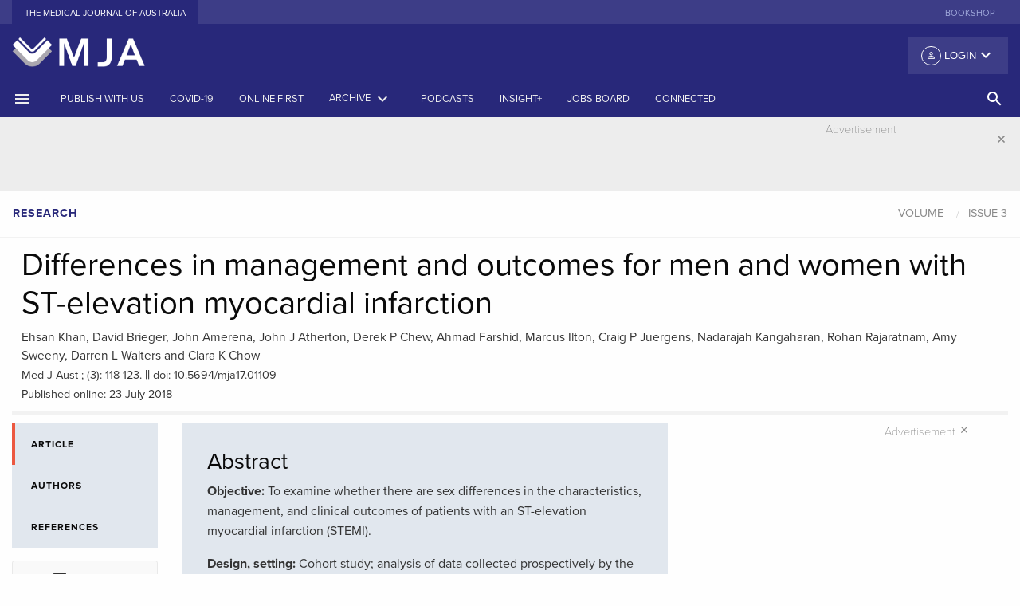

--- FILE ---
content_type: text/html; charset=UTF-8
request_url: https://www.mja.com.au/journal/2018/209/3/differences-management-and-outcomes-men-and-women-st-elevation-myocardial?utm_source=carousel&utm_medium=web&utm_campaign=homepage
body_size: 35740
content:
<!doctype html>
<html class="no-js" lang="en">
    <head>
    <meta charset="utf-8" />
<script async src="https://www.googletagmanager.com/gtag/js?id=UA-1577774-1"></script>
<script>window.dataLayer = window.dataLayer || [];function gtag(){dataLayer.push(arguments)};gtag("js", new Date());gtag("set", "developer_id.dMDhkMT", true);gtag("config", "UA-1577774-1", {"groups":"default","linker":{"domains":["www.mja.com.au, mja.com.au, stage-mja.ampco.com.au, drupalvm.dev"]},"page_placeholder":"PLACEHOLDER_page_path","allow_ad_personalization_signals":false,"custom_map":{"dimension1":"","dimension3":"","dimension4":"","dimension5":""}});</script>
<meta name="Generator" content="Drupal 10 (https://www.drupal.org)" />
<meta name="MobileOptimized" content="width" />
<meta name="HandheldFriendly" content="true" />
<meta name="viewport" content="width=device-width, initial-scale=1.0" />
<meta name="citation_title" content="Differences in management and outcomes for men and women with ST-elevation myocardial infarction" />
<meta name="citation_doi" content="10.5694/mja17.01109" />
<meta name="citation_author" content="Khan, Ehsan" />
<meta name="citation_author" content="Brieger, David" />
<meta name="citation_author" content="Amerena, John" />
<meta name="citation_author" content="Atherton, John J" />
<meta name="citation_author" content="Chew, Derek P" />
<meta name="citation_author" content="Farshid, Ahmad" />
<meta name="citation_author" content="Ilton, Marcus" />
<meta name="citation_author" content="Juergens, Craig P" />
<meta name="citation_author" content="Kangaharan, Nadarajah" />
<meta name="citation_author" content="Rajaratnam, Rohan" />
<meta name="citation_author" content="Sweeny, Amy" />
<meta name="citation_author" content="Walters, Darren L" />
<meta name="citation_author" content="Chow, Clara K" />
<meta name="citation_publication_date" content="2018/07/23" />
<meta name="citation_journal_title" content="The Medical Journal of Australia" />
<meta name="citation_volume" content="209" />
<meta name="citation_issue" content="3" />
<meta name="citation_firstpage" content="118" />
<meta name="citation_lastpage" content="123" />
<link rel="canonical" href="https://onlinelibrary.wiley.com/doi/full/10.5694/mja17.01109" />
<meta property="og:url" content="https://appserver-2af8d40c-nginx-9b069fe4d811472bab38de4aab8d2e39/journal/2018/209/3/differences-management-and-outcomes-men-and-women-st-elevation-myocardial" />
<meta property="og:type" content="article" />
<meta property="og:title" content="Differences in management and outcomes for men and women with ST-elevation myocardial infarction" />
<meta property="og:description" content="Women with STEMI are less likely to receive invasive management, revascularisation, or preventive medication at discharge" />
<meta property="og:image" content="https://www.mja.com.au/sites/default/files/issues/209_03/17.01109.jpg" />
<link rel="icon" href="/favicon.ico" type="image/vnd.microsoft.icon" />
<link rel="canonical" href="https://www.mja.com.au/journal/2018/209/3/differences-management-and-outcomes-men-and-women-st-elevation-myocardial" />
<link rel="shortlink" href="https://www.mja.com.au/node/15196" />

      <!-- Google tag (gtag.js) -->
      <script async src="https://www.googletagmanager.com/gtag/js?id=G-VPHP6VFX1Z"></script>
      <script>
        window.dataLayer = window.dataLayer || [];
        function gtag(){dataLayer.push(arguments);}
        gtag('js', new Date());

        gtag('config', 'G-VPHP6VFX1Z');
      </script>
      <!-- Google Tag Manager -->
      <script>
        (function(w,d,s,l,i){
          w[l]=w[l]||[];w[l].push({'gtm.start': new Date().getTime(),event:'gtm.js'});
          var f=d.getElementsByTagName(s)[0],j=d.createElement(s),dl=l!='dataLayer'?'&l='+l:'';
          j.async=true;
          j.src='https://www.googletagmanager.com/gtm.js?id='+i+dl;
          f.parentNode.insertBefore(j,f);
        })(window,document,'script','dataLayer','GTM-P3M2VBJ');
      </script>
      <!-- End Google Tag Manager -->
        <meta charset="utf-8" >
        <meta http-equiv="x-ua-compatible" content="ie=edge">
        <meta name="viewport" content="width=device-width, initial-scale=1.0">
        <link rel="apple-touch-icon" sizes="180x180" href="/apple-touch-icon.png">
        <link rel="icon" type="image/png" sizes="32x32" href="/favicon-32x32.png">
        <link rel="icon" type="image/png" sizes="16x16" href="/favicon-16x16.png">
        <link rel="manifest" href="/manifest.json">
        <link rel="mask-icon" href="/safari-pinned-tab.svg" color="#303f9f">
        <link rel="icon" type="image/x-icon" href="/favicon.ico" />
        <link rel="shortcut icon" type="image/x-icon" href="/favicon.ico" />
        <meta name="theme-color" content="#303f9f">
        <title>Differences in management and outcomes for men and women with ST-elevation myocardial infarction | The Medical Journal of Australia</title>
        <link rel="stylesheet" media="all" href="/sites/default/files/css/css_JxnnmjEJ2r6U2g7QOtIpDBXiIr5ztKL2--IdjSft1rY.css?delta=0&amp;language=en&amp;theme=mjafoundation&amp;include=eJzLzUpMyy_NS0ksyczP00_PyU9KzNEpriwuSc3VT0osTgUA1CEMqw" />
<link rel="stylesheet" media="all" href="/sites/default/files/css/css_ny0MWWCH51v7IGuE8Bn8eYegvM4tw8nGWQ-ADih2pw4.css?delta=1&amp;language=en&amp;theme=mjafoundation&amp;include=eJzLzUpMyy_NS0ksyczP00_PyU9KzNEpriwuSc3VT0osTgUA1CEMqw" />

            
                <link href="https://fonts.googleapis.com/icon?family=Material+Icons" rel="stylesheet">
                <script src="https://js.stripe.com/v3/"></script>
                <script src="https://use.typekit.net/ggp1brg.js"></script>
                <script src='//pubhtml5.com/plugin/LightBox/js/pubhtml5-light-box-api-min.js'></script>
                <script>try {
                        Typekit.load({async: true});
                    } catch (e) {
                    }
                </script>
                <link href="https://fonts.googleapis.com/css?family=Noto+Sans" rel="stylesheet">
                </head>
                <body class="path-node node--type-mja-article">
                <!-- Google Tag Manager (noscript) -->
                <noscript><iframe src="https://www.googletagmanager.com/ns.html?id=GTM-P3M2VBJ"
                      height="0" width="0" style="display:none;visibility:hidden"></iframe></noscript>
                <!-- End Google Tag Manager (noscript) -->
                    <div class="row">
                        
                    </div>
                      <div class="dialog-off-canvas-main-canvas" data-off-canvas-main-canvas>
        <div class="reveal large menu-modal" id="search-modal" data-reveal data-close-on-click="true" data-animation-in="fade-in">
    <div class="row">
        <div class="medium-12 columns">
          <a href="/"><img src="/themes/custom/mjafoundation/dist/assets/img/MJA-Colour.png" alt="MJA" style="height: 60px"/></a>
        </div>
    </div>

    <div class="row">
        <div class="columns">
            <ul class="tabs" data-tabs id="example-tabs" data-deep-link="true">
                <li class="tabs-title is-active"><a href="#panel1" aria-selected="true">Basic Search</a></li>
                <li class="tabs-title"><a href="#panel2">Advanced search</a></li>
            </ul>

            <div class="tabs-content" data-tabs-content="example-tabs">
                <div class="tabs-panel is-active" id="panel1">
                                          <form class="views-exposed-form" data-drupal-selector="views-exposed-form-search-page-1" action="https://onlinelibrary.wiley.com/action/doSearch"  target="_blank" method="get" id="views-exposed-form-search-page-1" accept-charset="UTF-8">
                        <div class="row">
                            <div class="medium-12 columns">
                                <div class="search-items">
                                                                     <input type="hidden" id="SeriesKey" name="SeriesKey" value="13265377">
                                    <input data-drupal-selector="edit-keys" type="text" id="edit-keys" name="AllField" size="30" maxlength="128" class="form-text search-box" placeholder="Search the MJA">
                                        <button class="button search-submit" type="submit">
                                            <i class="material-icons">search</i>
                                        </button>
                                </div>
                              <div class="row column d-inline">
                                MJA Search is performed through the <a href="https://onlinelibrary.wiley.com/journal/13265377" class="p-0">Wiley Online Library</a>.
                              </div>
                                <div class="row column d-inline">
                                    Use the <a href="#panel2" class="p-0">Advanced search</a> for more specific terms.
                                </div>
                            </div>
                        </div>
                    </form>
                </div>
                <div class="tabs-panel" id="panel2">
                    <form id="adavanced-search" action="/advanced-search" method="get">
                        <div class="row">
                            <div class="medium-12 columns">
                                <label>Title contains
                                    <input type="text" name="title" class="" placeholder="Enter text">
                                </label>
                            </div>
                        </div>
                        <div class="row">
                            <div class="medium-12 columns">
                                <hr>
                            </div>
                        </div>
                        <div class="row">
                            <div class="medium-12 columns">
                                <label>Body contains
                                    <input type="text" name="body" class="" placeholder="Enter text">
                                </label>
                            </div>
                        </div>
                        <div class="row">
                            <div class="medium-12 columns">
                                <hr>
                            </div>
                        </div>
                        <div class="row">
                            <div class="medium-6 columns">

                                <label>Date range from
                                    <input type="text" name="date_start" class="" placeholder="YYYY">
                                </label>

                            </div>
                            <div class="medium-6 columns">
                                <label>Date range to
                                    <input type="text" name="date_end" class="" placeholder="YYYY">
                                </label>
                            </div>
                        </div>
                        <div class="row">
                            <div class="medium-12 columns">
                                <hr>
                            </div>
                        </div>
                        <div class="row">
                            <div class="medium-6 columns">
                                <label>Article type
                                    <input type="text" name="strapheading" class="" placeholder="Enter text">
                                </label>

                            </div>
                            <div class="medium-6 columns">

                                <label>Author's surname
                                    <input type="text" name="surname" class="" placeholder="Enter text">
                                </label>

                            </div>
                        </div>
                        <div class="row">
                            <div class="medium-12 columns">
                                <hr>
                            </div>
                        </div>
                        <div class="row">
                            <div class="medium-4 columns">
                                <label>Volume
                                    <input type="text" name="volume" class="" placeholder="VVV">
                                </label>
                            </div>

                            <div class="medium-4 columns">
                                <label>First page
                                    <input type="text" name="first_page" class="" placeholder="First page">
                                </label>

                            </div>
                            <div class="medium-4 columns">

                                <label>doi: 10.5694/mja__.______
                                    <input type="text" name="doi" class="" placeholder="10.5694/mja_.______">
                                </label>

                            </div>
                        </div>
                        <div class="row">
                            <div class="medium-6 columns">
                                <button class="button expanded system" type="submit">Search
                                </button>
                            </div>
                            <div class="medium-6 columns">

                                <button class="button expanded secondary" type="reset">Reset
                                </button>

                            </div>
                        </div>
                    </form>
                </div>



            </div>
        </div>
    </div>


    <button class="close-button" data-close aria-label="Close modal" type="button">
        <i class="material-icons">&#xE5CD;</i>
    </button>
</div>
<div class="off-canvas position-left" id="offCanvas" data-off-canvas>
    <div class="mja-canvas">
        <!-- Close button -->
        <button class="close-button" aria-label="Close menu" type="button" data-close>
            <i class="material-icons">close</i>
        </button>
        <!-- Menu -->
    </div>
    <ul class="vertical menu login-canvas-top" data-accordion-menu>
        <li>                    <a href="/user/login?destination=/journal/2018/209/3/differences-management-and-outcomes-men-and-women-st-elevation-myocardial"><i class="material-icons person">person_outline</i> Login</a>
                    <ul class="vertical nested menu">
                        <li><label>Individual Login</label></li>
                        <li><a href="/user/login?destination=/journal/2018/209/3/differences-management-and-outcomes-men-and-women-st-elevation-myocardial">Login</a></li>
                        <li><a href="/user/register?destination=/journal/2018/209/3/differences-management-and-outcomes-men-and-women-st-elevation-myocardial">Create an account</a></li>
                                                        <li><label class="subscribe">Purchase options</label></li>
                            <li><a class="subscribe" href="/subscribe">Subscribe to the MJA</a></li>
                        </ul>
                    </ul>
                    <!-- Menu -->
                    <ul class="vertical menu journal" data-accordion-menu>
                                                                                                            <li><a href="https://www.mja.com.au/journal/instructions-authors-reviewers" title="">Publish with us</a></li>
                                                                                                                        <li><a href="/journal/2025/223/11" title="Latest issue of the Journal"><span>Current issue</span></a></li>
                                                                                                                                <li><a href="/journal/online-first" title="">Online first</a></li>
                                                                                                                        <li><a href="/journal" title="Archives by date and category">Archive</a></li>
                                                                                                                        <li><a href="https://insightplus.mja.com.au/" title="">InSight+</a></li>
                                                                                                                        <li><a href="#" title="Browse by topic"><span>Topics<i class="material-icons float-right menu-arrow">keyboard_arrow_down</i></span></a>
                                    <ul class="vertical nested menu">
                                                                                    <li><a href="/journal/topics/Anatomy and physiology">Anatomy and physiology</a></li>
                                                                                        <li><a href="/journal/topics/Anesthesia, analgesia and pain">Anesthesia, analgesia and pain</a></li>
                                                                                        <li><a href="/journal/topics/COVID-19">COVID-19</a></li>
                                                                                        <li><a href="/journal/topics/Cardiovascular diseases">Cardiovascular diseases</a></li>
                                                                                        <li><a href="/journal/topics/Complementary therapies">Complementary therapies</a></li>
                                                                                        <li><a href="/journal/topics/Diagnostic techniques and procedures">Diagnostic techniques and procedures</a></li>
                                                                                        <li><a href="/journal/topics/Digestive system diseases">Digestive system diseases</a></li>
                                                                                        <li><a href="/journal/topics/Emergency medicine">Emergency medicine</a></li>
                                                                                        <li><a href="/journal/topics/Endocrine system diseases">Endocrine system diseases</a></li>
                                                                                        <li><a href="/journal/topics/Environment and public health">Environment and public health</a></li>
                                                                                        <li><a href="/journal/topics/Ethics">Ethics</a></li>
                                                                                        <li><a href="/journal/topics/Ethics and law">Ethics and law</a></li>
                                                                                        <li><a href="/journal/topics/Eye diseases">Eye diseases</a></li>
                                                                                        <li><a href="/journal/topics/General medicine">General medicine</a></li>
                                                                                        <li><a href="/journal/topics/Gerontology">Gerontology</a></li>
                                                                                        <li><a href="/journal/topics/Global health">Global health</a></li>
                                                                                        <li><a href="/journal/topics/Health occupations">Health occupations</a></li>
                                                                                        <li><a href="/journal/topics/Health services administration">Health services administration</a></li>
                                                                                        <li><a href="/journal/topics/Hematologic diseases">Hematologic diseases</a></li>
                                                                                        <li><a href="/journal/topics/History and humanities">History and humanities</a></li>
                                                                                        <li><a href="/journal/topics/Immune system diseases">Immune system diseases</a></li>
                                                                                        <li><a href="/journal/topics/Indigenous health">Indigenous health</a></li>
                                                                                        <li><a href="/journal/topics/Infectious diseases">Infectious diseases</a></li>
                                                                                        <li><a href="/journal/topics/Information science">Information science</a></li>
                                                                                        <li><a href="/journal/topics/Medical education">Medical education</a></li>
                                                                                        <li><a href="/journal/topics/Medical genetics">Medical genetics</a></li>
                                                                                        <li><a href="/journal/topics/Men&#039;s health">Men&#039;s health</a></li>
                                                                                        <li><a href="/journal/topics/Mental disorders">Mental disorders</a></li>
                                                                                        <li><a href="/journal/topics/Musculoskeletal diseases">Musculoskeletal diseases</a></li>
                                                                                        <li><a href="/journal/topics/Neoplasms">Neoplasms</a></li>
                                                                                        <li><a href="/journal/topics/Nervous system diseases">Nervous system diseases</a></li>
                                                                                        <li><a href="/journal/topics/Nutritional and metabolic diseases">Nutritional and metabolic diseases</a></li>
                                                                                        <li><a href="/journal/topics/Occupational diseases">Occupational diseases</a></li>
                                                                                        <li><a href="/journal/topics/Otorhinolaryngologic diseases">Otorhinolaryngologic diseases</a></li>
                                                                                        <li><a href="/journal/topics/Paediatrics">Paediatrics</a></li>
                                                                                        <li><a href="/journal/topics/Palliative care">Palliative care</a></li>
                                                                                        <li><a href="/journal/topics/Pediatric medicine">Pediatric medicine</a></li>
                                                                                        <li><a href="/journal/topics/Pharmaceutical preparations">Pharmaceutical preparations</a></li>
                                                                                        <li><a href="/journal/topics/Poisoning">Poisoning</a></li>
                                                                                        <li><a href="/journal/topics/Public and environmental health">Public and environmental health</a></li>
                                                                                        <li><a href="/journal/topics/Rehabilitation">Rehabilitation</a></li>
                                                                                        <li><a href="/journal/topics/Respiratory tract diseases">Respiratory tract diseases</a></li>
                                                                                        <li><a href="/journal/topics/Rheumatology">Rheumatology</a></li>
                                                                                        <li><a href="/journal/topics/Sexual health">Sexual health</a></li>
                                                                                        <li><a href="/journal/topics/Skin and connective tissue diseases">Skin and connective tissue diseases</a></li>
                                                                                        <li><a href="/journal/topics/Social determinants of health">Social determinants of health</a></li>
                                                                                        <li><a href="/journal/topics/Sports medicine">Sports medicine</a></li>
                                                                                        <li><a href="/journal/topics/Statistics, epidemiology and research design">Statistics, epidemiology and research design</a></li>
                                                                                        <li><a href="/journal/topics/Substance-related disorders">Substance-related disorders</a></li>
                                                                                        <li><a href="/journal/topics/Substance‐related disorders">Substance‐related disorders</a></li>
                                                                                        <li><a href="/journal/topics/Surgical procedures, operative">Surgical procedures, operative</a></li>
                                                                                        <li><a href="/journal/topics/Urologic diseases">Urologic diseases</a></li>
                                                                                        <li><a href="/journal/topics/Vascular diseases">Vascular diseases</a></li>
                                                                                        <li><a href="/journal/topics/Women&#039;s health">Women&#039;s health</a></li>
                                                                                        <li><a href="/journal/topics/Wounds and injuries">Wounds and injuries</a></li>
                                                                                </ul>
                                </li>
                                                                                                                    <li><a href="#" title="Browse by article type"><span>Article types</span><i class="material-icons float-right menu-arrow">keyboard_arrow_down</i></a>
                                    <ul class="vertical nested menu">
                                                                                                                            <li><a href="/journal/editorials" title="">Editorials</a></li>
                                                                                        <li><a href="/journal/research" title="">Research</a></li>
                                                                                        <li><a href="/journal/research-letters" title="">Research letters</a></li>
                                                                                        <li><a href="/journal/guidelines" title="">Guidelines and statements</a></li>
                                                                                        <li><a href="/journal/narrative-reviews" title="">Narrative reviews</a></li>
                                                                                        <li><a href="/journal/perspectives" title="">Perspectives</a></li>
                                                                                        <li><a href="/journal/ethics-law" title="">Ethics and law</a></li>
                                                                                        <li><a href="/journal/medical-education" title="">Medical education</a></li>
                                                                                        <li><a href="/journal/reflections" title="">Reflections</a></li>
                                                                                        <li><a href="/journal/competitions" title="">Competitions</a></li>
                                                                                        <li><a href="/journal/letters" title="">Letters</a></li>
                                                                                </ul>
                                </li>
                                                                                                                    <li><a href="/podcasts" title="Podcasts, Videos, Writing with light">Podcasts</a></li>
                                                                                                                        <li><a href="https://jobs.mja.com.au/" title="">Jobs board</a></li>
                                                                                                                        <li><a href="https://connected.mja.com.au/" title="">Connected</a></li>
                                                                                </ul>
                                        <ul class="vertical menu external-sites" >
                                                    <li><a href="https://shop.mja.com.au/" title="" target="_blank">Bookshop</a></li>
                                                </ul>
                    <div class="connect canvas">
                        <div class="connect-head title">Connect</div>
                        <div class="social-offcanvas">
                            <ul class="menu social">
                                <li><a href="https://facebook.com/theMJA"><img alt="facebook" src="/themes/custom/mjafoundation/dist/assets/img/facebook.svg"></a></li>
                                <li><a href="https://twitter.com/theMJA"><img alt="twitter" src="/themes/custom/mjafoundation/dist/assets/img/twitter.svg"></a></li>
                                <li><a href="https://www.linkedin.com/company/medical-journal-of-australia"><img alt="rss" src="/themes/custom/mjafoundation/dist/assets/img/linkedin.svg"></a></li>
                            </ul>
                        </div>
                    </div>
                    </div>

                    <div class="off-canvas-content" data-off-canvas-content>
                        <header>
                            <!-- Sub Navigation -->
                            <section class="external-sites hide-for-small-only">
                                <div class="row">
                                    <div class="medium-6 columns">
                                        <ul class="menu align-left">
                                            <li class="active"><a href="/">The Medical Journal of Australia</a></li>

                                        </ul>
                                    </div>
                                    <div class="medium-6 columns">
                                        <ul class="menu align-right show-for-large">
                                                                                            <li><a href="https://shop.mja.com.au/" title="" target="_blank">Bookshop</a></li>
                                                                                        </ul>
                                    </div>
                                </div>
                            </section>
                            <!-- /Sub Navigation -->

                            <section class="fullpage-header hide-for-small-only">
                                <div class="row">
                                    <div class="medium-4 column">
                                        <a href="/"><img src="/themes/custom/mjafoundation/dist/assets/img/MJA-_book-only_reverse.png" alt="MJA"/></a>
                                    </div>
                                    <div class="medium-8 column">
                                        <div class="top-bar-right">
                                            <ul class="dropdown menu float-right" data-dropdown-menu>
                                                <li>                                                            <button class="login default"><i class="material-icons person">person_outline</i> Login <i class="material-icons arrow float-right">keyboard_arrow_down</i></button>
                                                            <ul class="menu">
                                                                <li><label>Individual Login</label></li>
                                                                <li><a href="/user/login?destination=/journal/2018/209/3/differences-management-and-outcomes-men-and-women-st-elevation-myocardial">Login</a></li>
                                                                <li><a href="/user/register?destination=/journal/2018/209/3/differences-management-and-outcomes-men-and-women-st-elevation-myocardial">Create an account</a></li>
                                                                                                                                        <li><label class="subscribe">Purchase options</label></li>
                                                                    <li><a class="subscribe" href="/subscribe">Subscribe to the MJA</a></li>
                                                                </ul>
                                                        </li>
                                                    </ul>
                                                </div>
                                            </div>
                                        </div>
                                    </section>

                                    <div class="title-bar show-for-small-only">
                                        <div class="title-bar-left">
                                            <button class="" type="button" data-open="offCanvas"><i class="material-icons">menu</i></button>
                                        </div>
                                        <div class="title-bar-title small-centered"><a href="/"><img src="/themes/custom/mjafoundation/dist/assets/img/MJA-_book-only_reverse.png" alt="MJA" style="height: 60px"/></a></div>
                                        <div class="title-bar-right">
                                            <button class="" type="button" data-open="search-modal"><i class="material-icons">search</i></button>
                                        </div>
                                    </div>

                                    <section class="main-menu show-for-medium">
                                        <div class="row collapse show">
                                            <div class="medium-12 columns">
                                                <div class="top-bar" id="main-menu">
                                                    <div class="top-bar-left">
                                                        <ul class="menu medium-horizontal">
                                                            <li><a href="#" data-open="offCanvas"><i class="material-icons">menu</i></a></li>
                                                                                                                                                                                                                                                                                <li><a href="https://www.mja.com.au/journal/instructions-authors-reviewers" title="">Publish with us</a></li>
                                                                                                                                                                                                                                                                                    <li><a href="/journal/covid-19" title="">COVID-19</a></li>
                                                                                                                                                                                                                                                                                    <li><a href="/journal/online-first" title="">Online first</a></li>
                                                                                                                                                                                                                                                                                    <li><a data-toggle="archive-dropdown" href="#" title="Archives by date and category"><span>Archive</span> <i class="material-icons">keyboard_arrow_down</i></a></li>
                                                                                                                                                                                                                                                                                            <li><a href="/multimedia/podcasts" title="Podcasts">Podcasts</a></li>
                                                                                                                                                                                                                                                                                              <li class="show-for-large"><a href="https://insightplus.mja.com.au/" title="">InSight+</a></li>
                                                                                                                                                                                                                                                                                                      <li class="show-for-large"><a href="https://jobs.mja.com.au/" title="">Jobs board</a></li>
                                                                                                                                                                                                                                                                                                      <li class="show-for-large"><a href="https://connected.mja.com.au/" title="">Connected</a></li>
                                                                                                                                                                                                    </ul>
                                                    </div>
                                                  <div class="top-bar-right">
                                                    <ul class="dropdown menu vertical medium-horizontal" data-dropdown-menu>

                                                      <li><a href="#" class="search-head hollow button" data-open="search-modal"><i class="material-icons">search</i> <!--<span class="show-for-large">SEARCH</span>--></a></li>
                                                    </ul>
                                                  </div>
                                                </div>
                                            </div>
                                        </div>
                                    </section>
                                </header>
                                <div class="off-canvas-wrapper">
                                    <div class="dropdown-pane large" id="archive-dropdown" data-dropdown data-auto-focus="true" data-close-on-click="true" data-v-offset="0" data-h-offset="0">
                                        <div class="panel">
                                          <div class="row small-up-1 medium-up-3 large-up-4">
                                            <div class="column column-block">
                                              <p class="archive-heading"><a href="/journal">Issues by year</a></p>
                                            </div>
                                            <div class="column column-block">
                                              <p class="archive-heading"><a href="/journal/supplements">Supplements</a></p>
                                            </div>
                                            <div class="column column-block">
                                              <p class="archive-heading"><a href="/journal/preprint">Preprints</a></p>
                                            </div>
                                             <div class="column column-block">
                                              <p class="archive-heading"><a href="/journal/collection/menzies">Collections</a></p>
                                            </div>
                                          </div>
                                          <div class="row small-up-1 medium-up-3 large-up-4">
                                            <div class="column column-block">
                                              <p class="archive-heading">Article types</p>
                                            </div>
                                          </div>
                                          <div class="row small-up-1 medium-up-3 large-up-4">
                                                                                                                                      <div class="column column-block">
                                                <a href="/journal/editorials" title="">Editorials</a><br/>
                                              </div>
                                                                                          <div class="column column-block">
                                                <a href="/journal/research" title="">Research</a><br/>
                                              </div>
                                                                                          <div class="column column-block">
                                                <a href="/journal/research-letters" title="">Research letters</a><br/>
                                              </div>
                                                                                          <div class="column column-block">
                                                <a href="/journal/guidelines" title="">Guidelines and statements</a><br/>
                                              </div>
                                                                                          <div class="column column-block">
                                                <a href="/journal/narrative-reviews" title="">Narrative reviews</a><br/>
                                              </div>
                                                                                          <div class="column column-block">
                                                <a href="/journal/perspectives" title="">Perspectives</a><br/>
                                              </div>
                                                                                          <div class="column column-block">
                                                <a href="/journal/ethics-law" title="">Ethics and law</a><br/>
                                              </div>
                                                                                          <div class="column column-block">
                                                <a href="/journal/medical-education" title="">Medical education</a><br/>
                                              </div>
                                                                                          <div class="column column-block">
                                                <a href="/journal/reflections" title="">Reflections</a><br/>
                                              </div>
                                                                                          <div class="column column-block">
                                                <a href="/journal/competitions" title="">Competitions</a><br/>
                                              </div>
                                                                                          <div class="column column-block">
                                                <a href="/journal/letters" title="">Letters</a><br/>
                                              </div>
                                                                                      </div>
                                        </div>
                                    </div>
                                    <div class="off-canvas-content" data-off-canvas-content>
                                          <head>
<script async src="https://securepubads.g.doubleclick.net/tag/js/gpt.js"></script>
<script>
  window.googletag = window.googletag || {cmd: []};
  googletag.cmd.push(function() {
    googletag.defineSlot('/4848943/AMPCO_mja/journal_leaderboard', [[970, 250], [970, 90], [320, 50], [728, 90], [300, 250], [320, 100]], 'div-gpt-ad-1643083357317-0').addService(googletag.pubads());
    googletag.pubads().enableSingleRequest();
    googletag.enableServices();
  });

  googletag.cmd.push(function() {
    googletag.defineSlot('/4848943/AMPCO_mja/journal_vrec_1', [[300, 600], [300, 250]], 'div-gpt-ad-1643089407015-0').addService(googletag.pubads());
    googletag.pubads().enableSingleRequest();
    googletag.enableServices();
  });


  window.googletag = window.googletag || {cmd: []};
  googletag.cmd.push(function() {
    googletag.defineSlot('/4848943/AMPCO_mja/journal_vrec_2', [[300, 600], [160, 600], [300, 250]], 'div-gpt-ad-1643090220214-0').addService(googletag.pubads());
    googletag.pubads().enableSingleRequest();
    googletag.enableServices();
  });

  window.googletag = window.googletag || {cmd: []};
  googletag.cmd.push(function() {
    googletag.defineSlot('/4848943/AMPCO_mja/journal_vrec_3', [[160, 600], [300, 600], [300, 250]], 'div-gpt-ad-1643090507534-0').addService(googletag.pubads());
    googletag.pubads().enableSingleRequest();
    googletag.enableServices();
  });


  googletag.cmd.push(function() {
    googletag.defineSlot('/4848943/AMPCO_mja/journal_footer', [[728, 90], [970, 90], [300, 250], [970, 250], [320, 50], [320, 100]], 'div-gpt-ad-1643086712205-0').addService(googletag.pubads());
    googletag.pubads().enableSingleRequest();
    googletag.enableServices();
  });
</script>


</head>
    <section class="advertising leaderboard" data-closable>
        <div class="row">
            <div class="medium-12 columns">
                <div class="advertisement-container">
                    <section>
                        <div class="advertisement-label">Advertisement</div>
                    </section>
		<!-- /4848943/AMPCO_mja/journal_leaderboard -->
		<div id='div-gpt-ad-1643083357317-0' style='min-width: 300px; min-height: 50px;'>
		  <script>
			googletag.cmd.push(function() { googletag.display('div-gpt-ad-1643083357317-0'); });
		  </script>
		</div>
	                </div>
            </div>
        </div>
        <button class="close-button" aria-label="Dismiss alert" type="button" data-close>
            <i class="material-icons">close</i>
        </button>
    </section>


                                      <div data-drupal-messages-fallback class="hidden"></div>
<!-- start node header -->
<section class="block rcrumb">
    <div class="row collapse show">
        <div class="columns medium-6">
            <ul class="breadcrumbs strapheading-crumbs">
                <li><a class="article-type">Research</a></li>
                                            </ul>
        </div>
        <div class="columns medium-6">
                            <ul class="breadcrumbs article-crumbs" id="article-nav">
                    <li><a href="/journal/#year-" class="article-volume">Volume </a></li>
                                            <li>
                            <a href="/journal///3"
                               class="article-issue"
                               data-issue="3">Issue 3</a>
                        </li>
                                    </ul>
                    </div>
    </div>
</section>
<section class="block article-head">
    <div class="row column">
        
            </div>
    <div class="row column">
        <h1 class="article-heading">Differences in management and outcomes for men and women with ST-elevation myocardial infarction</h1>
    </div>
    <div class="row column">
                <div class="authors" id="authors-in-title">Ehsan Khan, David Brieger, John Amerena, John J Atherton, Derek P Chew, Ahmad Farshid, Marcus Ilton, Craig P Juergens, Nadarajah Kangaharan, Rohan Rajaratnam, Amy Sweeny, Darren L Walters and Clara K Chow</div>
    </div>

    <div class="row column">
            <div class="article-data"><span class="citation">Med J Aust ;  (3): 118-123.</span>     ||     <span class="doi">doi: 10.5694/mja17.01109</span>                <br/><span class="citation">Published online: 23 July 2018</span>                        			</div>
    </div>
</section>
<!-- end node header -->

<!-- start left util icons -->
<section class="article-tab-menu">
    <div class="row show-for-small-only">
        <div class="columns small-12">
            <div class="">
                <div class="article-tools-small">
                    <div class="sidebar-tools">
                        <div class="row small-up-2 medium-up-2 large-up-1">
                            <div class="column column-block">
                                <div class="article-tools">
                                                                                                                        <ul class="menu">
                                                <li><a class="button pdf hollow"
                                                       href="/system/files/issues/209_03/10.5694mja17.01109.pdf"
                                                       target="_blank"><i class="material-icons">picture_as_pdf</i>
                                                        Download
                                                    </a>
                                                </li>
                                            </ul>
                                                                                                            </div>
                            </div>
                            <div class="column column-block">
                                <div class="share">
                                    <ul class="menu">
                                        <li>
                                            <a href="https://www.facebook.com/sharer/sharer.php?u=https%3A%2F%2Fwww.mja.com.au%2Fjournal%2F2018%2F209%2F3%2Fdifferences-management-and-outcomes-men-and-women-st-elevation-myocardial"
                                               target="_blank">
                                                <svg id="facebook" xmlns="http://www.w3.org/2000/svg"
                                                     viewBox="0 0 34 34">
                                                    <defs>
                                                        <style></style>
                                                    </defs>
                                                    <title>facebook</title>
                                                    <path class="facebook-icon-bg"
                                                          d="M17,34A17,17,0,1,0,0,17,17,17,0,0,0,17,34"
                                                          transform="translate(-0.01 -0.02)"/>
                                                    <path class="social-text"
                                                          d="M12.9,14.13h1.76V12.42a4.57,4.57,0,0,1,.57-2.64A3.13,3.13,0,0,1,18,8.5a11.05,11.05,0,0,1,3.15.32l-.44,2.61a5.94,5.94,0,0,0-1.42-.21c-.68,0-1.3.25-1.3.93v2h2.8l-.2,2.54H17.94v8.84h-3.3V16.65H12.9Z"
                                                          transform="translate(-0.01 -0.02)"/>
                                                </svg>
                                            </a></li>
                                        <li>
                                            <a href="https://bsky.app/intent/compose?&text=Differences%20in%20management%20and%20outcomes%20for%20men%20and%20women%20with%20ST-elevation%20myocardial%20infarction in @theMJA&url=https://www.mja.com.au/journal/2018/209/3/differences-management-and-outcomes-men-and-women-st-elevation-myocardial"
                                               target="_blank">
                                                <svg id="twitter" xmlns="http://www.w3.org/2000/svg"
                                                     viewBox="0 0 34 34">
                                                    <defs>
                                                        <style>.tw-1 {
                                                                fill: #0285FB;
                                                            }

                                                            .tw-2 {
                                                                fill: #fff;
                                                            }</style>
                                                    </defs>
                                                    <title>bluesky</title>
                                                    <path d="M 45 90 L 45 90 C 20.147 90 0 69.853 0 45 v 0 C 0 20.147 20.147 0 45 0 h 0 c 24.853 0 45 20.147 45 45 v 0 C 90 69.853 69.853 90 45 90 z" style="stroke: none; stroke-width: 1; stroke-dasharray: none; stroke-linecap: butt; stroke-linejoin: miter; stroke-miterlimit: 10; fill: rgb(59,160,254); fill-rule: nonzero; opacity: 1;" transform=" matrix(1 0 0 1 0 0) " stroke-linecap="round" />
	                                                <path d="M 29.977 25.793 C 36.058 30.358 42.599 39.615 45 44.582 c 2.402 -4.967 8.942 -14.224 15.023 -18.789 c 4.388 -3.294 11.497 -5.843 11.497 2.267 c 0 1.62 -0.929 13.607 -1.473 15.553 c -1.893 6.766 -8.792 8.491 -14.929 7.447 c 10.727 1.826 13.456 7.873 7.562 13.92 c -11.192 11.485 -16.087 -2.882 -17.341 -6.563 c -0.23 -0.675 -0.337 -0.991 -0.339 -0.722 c -0.002 -0.268 -0.109 0.047 -0.339 0.722 c -1.254 3.681 -6.148 18.048 -17.341 6.563 c -5.893 -6.047 -3.165 -12.095 7.562 -13.92 c -6.137 1.044 -13.036 -0.681 -14.929 -7.447 c -0.545 -1.946 -1.473 -13.933 -1.473 -15.553 C 18.48 19.95 25.589 22.499 29.977 25.793 L 29.977 25.793 z" style="stroke: none; stroke-width: 1; stroke-dasharray: none; stroke-linecap: butt; stroke-linejoin: miter; stroke-miterlimit: 10; fill: rgb(255,255,255); fill-rule: nonzero; opacity: 1;" transform=" matrix(1 0 0 1 0 0) " stroke-linecap="round" />
                                                </svg>
                                            </a></li>
                                        <li>
                                            <a href="https://www.linkedin.com/shareArticle?mini=true&url=https%3A%2F%2Fwww.mja.com.au%2Fjournal%2F2018%2F209%2F3%2Fdifferences-management-and-outcomes-men-and-women-st-elevation-myocardial&title=Differences in management and outcomes for men and women with ST-elevation myocardial infarction&summary=&source=The%20Medical%20Journal%20of%20Australia"
                                               target="_blank">
                                                <svg id="linkedin" xmlns="http://www.w3.org/2000/svg"
                                                     viewBox="0 0 34 34">
                                                    <defs>
                                                        <style>.li-1 {
                                                                fill: #1186c8;
                                                            }

                                                            .li-2 {
                                                                fill: #fff;
                                                            }</style>
                                                    </defs>
                                                    <title>linkedin</title>
                                                    <path class="linkedin-icon-bg"
                                                          d="M17,34A17,17,0,1,0,0,17,17,17,0,0,0,17,34h0"
                                                          transform="translate(-0.01 -0.02)"/>
                                                    <path class="social-text"
                                                          d="M12.25,24.12H8.93V13.51h3.32ZM10.51,12.18h0a1.84,1.84,0,0,1-2-1.67q0-.08,0-.17a2,2,0,1,1,2.15,1.83Zm15,11.94H21.75V18.63c0-1.44-.59-2.42-1.88-2.42a1.9,1.9,0,0,0-1.79,1.3,2.44,2.44,0,0,0-.08.87v5.74H14.28V13.51H18v1.67a3.4,3.4,0,0,1,3.31-1.77c2.36,0,4.21,1.53,4.21,4.81Z"
                                                          transform="translate(-0.01 -0.02)"/>
                                                </svg>
                                            </a></li>
                                        <li>
                                            <a href="mailto:?subject=Differences in management and outcomes for men and women with ST-elevation myocardial infarction | The Medical Journal of Australia&body=https://www.mja.com.au/journal/2018/209/3/differences-management-and-outcomes-men-and-women-st-elevation-myocardial">
                                                <svg id="email-icon" xmlns="http://www.w3.org/2000/svg"
                                                     viewBox="0 0 34 34">
                                                    <defs>
                                                        <style>.cls-1 {
                                                                fill: #eee;
                                                            }

                                                            .cls-2 {
                                                                fill: #444;
                                                            }

                                                            .cls-3 {
                                                                fill: none;
                                                            }</style>
                                                    </defs>
                                                    <title>email</title>
                                                    <path class="cls-1" d="M17,34A17,17,0,1,0,0,17,17,17,0,0,0,17,34"/>
                                                    <path class="cls-2"
                                                          d="M24.2,10H9.8A1.79,1.79,0,0,0,8,11.8V22.6a1.79,1.79,0,0,0,1.8,1.8H24.2A1.79,1.79,0,0,0,26,22.6V11.8A1.79,1.79,0,0,0,24.2,10Zm0,3.6L17,18.1,9.8,13.6V11.8L17,16.3l7.2-4.5Z"/>
                                                    <path class="cls-3" d="M5,5H29V29H5Z"/>
                                                </svg>
                                            </a></li>
                                    </ul>
                                </div>
                            </div>
                        </div>
                    </div>
                </div>
            </div>
        </div>
    </div>
</section>
<!-- end left util icons -->

<section class="article-main">
    <div class="row">
        <div class="large-8 columns">

            <article>
                <div class="row">
                    <div class="medium-3 large-3 columns">
                                                                                                    <div class="sidebar-large vertical-article-tabs">
                            <div class="show-for-medium">
                                                                    <div class="article-tabs">
                                        <ul class="tabs vertical" id="article-tabs" data-tabs>
                                            <li class="tabs-title is-active"><a href="#panel-article"
                                                                                aria-selected="true"><span>ARTICLE</span></a>
                                            </li>
                                            <li class="tabs-title"><a href="#panel-authors"><span>AUTHORS</span></a>
                                            </li>
                                            <li class="tabs-title"><a
                                                        href="#panel-references"><span>REFERENCES</span></a></li>
                                                                                    </ul>
                                    </div>
                                                                <div class="">
                                    <div class="row">
                                        <div class="large-12 columns">
                                            <div class="off-canvas-wrapper">
                                                <div class="sidebar-tools">
                                                                                                                                                                        <div class="">
                                                                <a class="button pdf hollow expanded"
                                                                   href="/system/files/issues/209_03/10.5694mja17.01109.pdf"
                                                                   target="_blank">
                                                                    <i class="material-icons">picture_as_pdf</i>
                                                                    Download
                                                                </a>
                                                            </div>
                                                                                                                                                                <div class="row small-up-2 medium-up-1 large-up-1">

                                                        <div class="column column-block">
                                                            <div class="share">
                                                                <ul class="menu">
                                                                    <li>
                                                                        <a href="https://www.facebook.com/sharer/sharer.php?u=https%3A%2F%2Fwww.mja.com.au%2Fjournal%2F2018%2F209%2F3%2Fdifferences-management-and-outcomes-men-and-women-st-elevation-myocardial"
                                                                           target="_blank">
                                                                            <svg id="facebook"
                                                                                 xmlns="http://www.w3.org/2000/svg"
                                                                                 viewBox="0 0 34 34">
                                                                                <defs>
                                                                                    <style></style>
                                                                                </defs>
                                                                                <title>facebook</title>
                                                                                <path class="facebook-icon-bg"
                                                                                      d="M17,34A17,17,0,1,0,0,17,17,17,0,0,0,17,34"
                                                                                      transform="translate(-0.01 -0.02)"/>
                                                                                <path class="social-text"
                                                                                      d="M12.9,14.13h1.76V12.42a4.57,4.57,0,0,1,.57-2.64A3.13,3.13,0,0,1,18,8.5a11.05,11.05,0,0,1,3.15.32l-.44,2.61a5.94,5.94,0,0,0-1.42-.21c-.68,0-1.3.25-1.3.93v2h2.8l-.2,2.54H17.94v8.84h-3.3V16.65H12.9Z"
                                                                                      transform="translate(-0.01 -0.02)"/>
                                                                            </svg>
                                                                        </a></li>
                                                                    <li>
                                                                       <a href="https://bsky.app/intent/compose?text=https%3A%2F%2Fwww.mja.com.au%2Fjournal%2F2018%2F209%2F3%2Fdifferences-management-and-outcomes-men-and-women-st-elevation-myocardial" target="_blank">
                                                                            <svg id="bluesky" xmlns="http://www.w3.org/2000/svg" viewBox="0 0 90 90" width="34" height="34">
                                                                                <title>bluesky</title>
                                                                                <path d="M45 90C20.147 90 0 69.853 0 45 0 20.147 20.147 0 45 0s45 20.147 45 45c0 24.853-20.147 45-45 45z"
                                                                                      style="fill: #3BA0FE;" />
                                                                                <path d="M29.977 25.793C36.058 30.358 42.599 39.615 45 44.582c2.402-4.967 8.942-14.224 15.023-18.789 4.388-3.294 11.497-5.843 11.497 2.267 0 1.62-0.929 13.607-1.473 15.553-1.893 6.766-8.792 8.491-14.929 7.447 10.727 1.826 13.456 7.873 7.562 13.92-11.192 11.485-16.087-2.882-17.341-6.563-0.23-0.675-0.337-0.991-0.339-0.722-0.002-0.268-0.109 0.047-0.339 0.722-1.254 3.681-6.148 18.048-17.341 6.563-5.893-6.047-3.165-12.095 7.562-13.92-6.137 1.044-13.036-0.681-14.929-7.447-0.545-1.946-1.473-13.933-1.473-15.553C18.48 19.95 25.589 22.499 29.977 25.793z"
                                                                                      style="fill: #FFF;" />
                                                                            </svg>
                                                                        </a></li>
                                                                    <li>
                                                                        <a href="https://www.linkedin.com/shareArticle?mini=true&url=https%3A%2F%2Fwww.mja.com.au%2Fjournal%2F2018%2F209%2F3%2Fdifferences-management-and-outcomes-men-and-women-st-elevation-myocardial&title=Differences in management and outcomes for men and women with ST-elevation myocardial infarction&summary=&source=The%20Medical%20Journal%20of%20Australia"
                                                                           target="_blank">
                                                                            <svg id="linkedin"
                                                                                 xmlns="http://www.w3.org/2000/svg"
                                                                                 viewBox="0 0 34 34">
                                                                                <defs>
                                                                                    <style>.li-1 {
                                                                                            fill: #1186c8;
                                                                                        }

                                                                                        .li-2 {
                                                                                            fill: #fff;
                                                                                        }</style>
                                                                                </defs>
                                                                                <title>linkedin</title>
                                                                                <path class="linkedin-icon-bg"
                                                                                      d="M17,34A17,17,0,1,0,0,17,17,17,0,0,0,17,34h0"
                                                                                      transform="translate(-0.01 -0.02)"/>
                                                                                <path class="social-text"
                                                                                      d="M12.25,24.12H8.93V13.51h3.32ZM10.51,12.18h0a1.84,1.84,0,0,1-2-1.67q0-.08,0-.17a2,2,0,1,1,2.15,1.83Zm15,11.94H21.75V18.63c0-1.44-.59-2.42-1.88-2.42a1.9,1.9,0,0,0-1.79,1.3,2.44,2.44,0,0,0-.08.87v5.74H14.28V13.51H18v1.67a3.4,3.4,0,0,1,3.31-1.77c2.36,0,4.21,1.53,4.21,4.81Z"
                                                                                      transform="translate(-0.01 -0.02)"/>
                                                                            </svg>
                                                                        </a></li>
                                                                    <li>
                                                                        <a href="mailto:?subject=Differences in management and outcomes for men and women with ST-elevation myocardial infarction | The Medical Journal of Australia&body=https://www.mja.com.au/journal/2018/209/3/differences-management-and-outcomes-men-and-women-st-elevation-myocardial">
                                                                            <svg id="email-icon"
                                                                                 xmlns="http://www.w3.org/2000/svg"
                                                                                 viewBox="0 0 34 34">
                                                                                <defs>
                                                                                    <style>.cls-1 {
                                                                                            fill: #eee;
                                                                                        }

                                                                                        .cls-2 {
                                                                                            fill: #444;
                                                                                        }

                                                                                        .cls-3 {
                                                                                            fill: none;
                                                                                        }</style>
                                                                                </defs>
                                                                                <title>email</title>
                                                                                <path class="cls-1"
                                                                                      d="M17,34A17,17,0,1,0,0,17,17,17,0,0,0,17,34"/>
                                                                                <path class="cls-2"
                                                                                      d="M24.2,10H9.8A1.79,1.79,0,0,0,8,11.8V22.6a1.79,1.79,0,0,0,1.8,1.8H24.2A1.79,1.79,0,0,0,26,22.6V11.8A1.79,1.79,0,0,0,24.2,10Zm0,3.6L17,18.1,9.8,13.6V11.8L17,16.3l7.2-4.5Z"/>
                                                                                <path class="cls-3" d="M5,5H29V29H5Z"/>
                                                                            </svg>
                                                                        </a></li>
                                                                </ul>
                                                            </div>
                                                        </div>
                                                    </div>
                                                </div>
                                                <!-- start topics -->
                                                                                                    <div class="topics">
                                                        <div class="row columns show-for-large">
                                                            <hr>
                                                            <h5>Topics</h5>
                                                                        <div class="mja-article-primary-keywords"><a href="/journal/topics/"></a></div>
        

                                                        </div>
                                                    </div>
                                                    <!-- end topics -->
                                                
                                                <!-- start related-articles -->
                                                                                                    <div class="related-articles">

                                                        <h4>Related Articles</h4>
                                                        <ul class="menu vertical">
    <li><a href="">MJA Podcast: Professor Clara Chow</a></li>
    <li><a href="">MJA InSight: Are women dying unnecessarily after heart attack?</a></li>
</ul>

                                                    </div>
                                                                                            </div>
                                        </div>
                                    </div>
                                </div>

                            </div>
                        </div>
                    </div>
                    <!-- end related-articles -->

                    <!-- start article tab -->
                    <div class="medium-9 large-9 columns" id="article-tab" data-something>
                                                <div class="tabs-content vertical" data-tabs-content="article-tabs">
                            <div class="tabs-panel is-active" id="panel-article">
                                                                                                                                    <div class="panel comment">
                                                                                    <h2>Abstract</h2>
                                                                                <p class="P"><strong>Objective: </strong>To examine whether there are sex differences in the characteristics, management, and clinical outcomes of patients with an ST-elevation myocardial infarction (STEMI).</p>

<p class="P"><strong>Design, setting: </strong>Cohort study; analysis of data collected prospectively by the CONCORDANCE acute coronary syndrome registry from 41 Australian hospitals between February 2009 and May 2016.</p>

<p class="P"><strong>Participants: </strong>2898 patients (2183 men, 715 women) with STEMI.</p>

<p class="P"><strong>Main outcome measures: </strong>Rates of revascularisation (percutaneous coronary intervention [PCI], thrombolysis, coronary artery bypass grafting [CABG]), adjusted for GRACE risk score quartile. Secondary outcomes: timely vascularisation rates; major adverse cardiac event rates; clinical outcomes and preventive treatments at discharge.</p>

<p class="P"><strong>Results: </strong>The mean age of women with STEMI at presentation was 66.6 years (SD, 14.5 years), of men, 60.5 years (SD, 12.5 years). The proportions of women with hypertension, diabetes, prior stroke, chronic kidney disease, chronic heart failure, or dementia were larger than those of men; fewer women had histories of previous coronary artery disease or myocardial infarction, or of prior PCI or CABG. Women were less likely to have undergone coronary angiography (odds ratio, adjusted for GRACE score quartile [aOR], 0.53; 95% CI, 0.41–0.69) or revascularisation (aOR, 0.42; 95% CI, 0.34–0.52); they were less likely to have received timely revascularisation (aOR, 0.72; 95% CI, 0.63–0.83) or primary PCI (aOR, 0.76; 95% CI, 0.61–0.95). Six months after admission, the rates of major adverse cardiovascular events (aOR, 2.68; 95% CI, 1.76–4.09) and mortality (aOR, 2.17; 95% CI, 1.24–3.80) were higher for women. At discharge, significantly fewer women than men received <span style="font-family: Times, serif;">β</span>-blockers, statins, and referrals to cardiac rehabilitation.</p>

<p class="P"><strong>Conclusion: </strong>Women with STEMI are less likely to receive invasive management, revascularisation, or preventive medication at discharge. The reasons for these persistent differences in care require investigation.</p>

                                    </div>
                                                                    
                                                                                                    <div class="panel body">
                                        <div class="field field-node--body field-name-body field-type-text-with-summary field-label-hidden">
    <div class="field-items">
          <div class="field-item"><div class="field-name-field-abstract">
<p class="P">&nbsp;</p>

<p class="P"><strong>The known</strong>&nbsp;Sex differences in the management and outcomes of patients with acute coronary syndromes have been reported, but many reported analyses were not adjusted for confounding covariates.&nbsp;</p>

<p class="P"><strong>The new</strong>&nbsp;Despite broader awareness of STEMI protocols, revascularisation rates for women with STEMI are lower than for men. In hospital, rates of major adverse cardiovascular events and mortality were similar, but at 6 months were significantly higher for women. Women were less frequently referred for cardiac rehabilitation or prescribed preventive medications on discharge.&nbsp;</p>

<p class="P"><strong>The implications</strong>&nbsp;Clinicians should consider potential barriers to equity for women in the management of STEMI.&nbsp;</p>

<p class="P">&nbsp;</p>
</div>

<p class="P">&nbsp;</p>

<p class="P">&nbsp;</p>

<p class="P">Cardiovascular disease is the leading cause of morbidity and mortality in both sexes, but an extensive literature has described differences between men and women in clinical presentation and pathophysiology that may influence management and outcomes.<a class="SupXRef" href="#1">1</a><span class="Sp">,</span><a class="SupXRef" href="#2">2</a> Observational studies have found that women with acute coronary syndromes (ACS) more frequently present with atypical symptoms,<a class="SupXRef" href="#3">3</a> with more comorbidities,<a class="SupXRef" href="#4">4</a> and at an older age, and that plaque rupture<a class="SupXRef" href="#5">5</a> and high risk features<a class="SupXRef" href="#3">3</a><span class="Sp">,</span><a class="SupXRef" href="#6">6</a><span class="Sp">,</span><a class="SupXRef" href="#7">7</a> are less likely to be identified during angiography than in men.</p>

<p class="P">Large hospital registry studies have found that women with ACS are less likely to receive evidence-based management, including coronary angiography and appropriate medications in hospital and at discharge.<a class="SupXRef" href="#4">4</a><span class="Sp">,</span><a class="SupXRef" href="#6">6</a><span class="Sp">,</span><a class="SupXRef" href="#8">8</a><span class="Sp">-</span><a class="SupXRef" href="#10">10</a> Australian data similarly indicate that women with ACS are underinvestigated and that evidence-based therapies are less often prescribed than for male patients.<a class="SupXRef" href="#10">10</a><span class="Sp">-</span><a class="SupXRef" href="#12">12</a></p>

<p class="P">Some studies have found that the higher mortality rates for women than for men with ACS in hospital,<a class="SupXRef" href="#4">4</a><span class="Sp">,</span><a class="SupXRef" href="#6">6</a><span class="Sp">,</span><a class="SupXRef" href="#9">9</a><span class="Sp">,</span><a class="SupXRef" href="#10">10</a><span class="Sp">,</span><a class="SupXRef" href="#13">13</a> at 30 days,<a class="SupXRef" href="#7">7</a><span class="Sp">,</span><a class="SupXRef" href="#14">14</a> and at 6 months<a class="SupXRef" href="#3">3</a><span class="Sp">,</span><a class="SupXRef" href="#13">13</a> are attenuated after adjusting for age and comorbid conditions, but others have found that differences persist despite adjustment.<a class="SupXRef" href="#8">8</a></p>

<p class="P">In our investigation, we wanted to avoid confounding by the significant interactions between sex and type of ACS identified in earlier studies.<a class="SupXRef" href="#7">7</a><span class="Sp">,</span><a class="SupXRef" href="#14">14</a> We therefore focused on patients with STEMI, as the clinical presentation and diagnosis of this condition is relatively consistent and the patients receive a largely standardised management plan. We hypothesised that management and outcomes for men and women with STEMI should be similar after adjusting for risk level.</p>

<p class="P">Our specific aims were to identify sex differences in the characteristics and outcomes of patients presenting with STEMI; to examine associations between sex and outcomes (morbidity and mortality) after adjusting for relevant covariates; and to explore whether there with differences in the prescribing of preventive medications for men and women after STEMI.</p>

<h2>Methods</h2>

<p class="P">We analysed data from the CONCORDANCE (Cooperative National Registry of Acute Coronary care, Guideline Adherence and Clinical Events) registry, an ongoing prospective ACS registry involving 41 sites around Australia that has enrolled patients since February 2009. The cohort for the current analysis was enrolled between February 2009 and May 2016. Details of the design and rationale of CONCORDANCE have been published elsewhere,<a class="SupXRef" href="#15">15</a> and are described only briefly here.</p>

<h3>Setting and participants</h3>

<p class="P">Hospitals from all Australian states and territories participated. Twenty-eight hospitals (68%) are in metropolitan regions, 13 in rural locations; 30 (73%) have onsite cardiac catheterisation laboratories. All ACS patients can be enrolled, but most hospitals select a representative sample, usually enrolling the first ten adult patients (at least 18 years of age) admitted with suspected ACS each calendar month. An opt-out consent process was applied and consent waiver approved for patients who died or were too ill to provide consent.<a class="SupXRef" href="#15">15</a> Patients included in the analysis reported in this article were those with a final discharge diagnosis of STEMI.</p>

<h3>Data collection</h3>

<p class="P">Patient characteristics, treatments and medical history at presentation, initial assessment and management, in-hospital investigations and management, and in-hospital morbidity and mortality are collected in a standardised electronic case report form. To ensure data quality, a random sample of submitted case report forms was audited. Patients undergoing percutaneous coronary intervention (PCI) were categorised as receiving either “primary PCI” or “other PCI”. The Global Registry of Acute Coronary Events (GRACE) risk score was calculated for all patients. The GRACE risk score is a validated clinical risk prediction tool for estimating the cumulative 6-month risks of death and of death or myocardial infarction on the basis of eight factors: age, pulse rate, Killip class, systolic blood pressure, initial serum creatinine level, initial cardiac enzyme levels, cardiac arrest at admission, and ST segment deviation.<a class="SupXRef" href="#16">16</a></p>

<p class="P">The primary outcome was total revascularisation, a composite endpoint encompassing patients receiving PCI, thrombolysis, or coronary artery bypass grafting (CABG) during the index admission. We chose this outcome because delay in diagnosis or treatment is often cited as a cause of sex differences. Total revascularisation better captures whether the principal goal of revascularisation therapy was achieved in STEMI patients than assessing the rates of individual therapies.</p>

<p class="P">Important secondary outcomes were also assessed:</p>

<ul>
	<li>
	<p class="P">the components of the primary outcome: any PCI, primary PCI, thrombolysis, CABG;</p>
	</li>
	<li>
	<p class="P">timely revascularisation, defined as patients presenting to hospital within 12 hours of symptom onset receiving primary PCI with a door-to-balloon time of no more than 90 minutes or thrombolysis with a door-to-needle time of no more than 30 minutes;</p>
	</li>
	<li>
	<p class="P">major adverse cardiac events, a composite endpoint including myocardial re-infarction, and stroke or death with a cardiac cause;</p>
	</li>
	<li>
	<p class="P">mortality in hospital and within 6 months of admission.</p>
	</li>
</ul>

<p>&nbsp;</p>

<p class="P">In patients discharged alive, we also examined discharge medications and referral to cardiac rehabilitation.</p>

<h3>Statistical analysis</h3>

<p class="P">Simple group comparisons employed <em><span style="font-family: Times, serif;">χ</span></em><sup>2</sup> tests for categorical variables and Student <em>t</em> tests for continuous variables, adjusted for clustering. For categorical univariate analysis of outcomes with more than two levels, we used the Rao–Scott <em><span style="font-family: Times, serif;">χ</span></em><sup>2</sup> test. <em>P</em> &lt;&nbsp;0.05 was deemed statistically significant.</p>

<p class="P">We compared clinical characteristics and outcomes for men and women. Associations between sex and each outcome were examined in univariate and multivariate logistic regression models using the generalised estimation equation framework. Multivariate models, adjusted for the GRACE risk score (categorised as quartiles), were calculated for each of the outcomes: revascularisation, discharge medication, cardiac rehabilitation referral, mortality. In each model, we tested for interactions between each variable and sex, and adjusted for clustering. Several sensitivity analyses were undertaken: adjusting for time to presentation (defined as time between symptom onset and time of presentation to first hospital) as well as GRACE risk score for revascularisation therapies and clinical outcomes; comparing the primary outcome stratified by GRACE risk score or by year of index admission; restricting analyses of revascularisation therapies to hospitals able to perform PCI; restricting analysis of primary PCI rates to patients with significant coronary artery disease. All analyses were performed in SAS University Edition (SAS Institute).</p>

<h3>Ethics approval</h3>

<p class="P">The study was approved by the Sydney Local Health District Human Research Ethics Committee (reference, CH62/6/2008-141). The CONCORDANCE registry was approved by the research and ethics committees at all participating sites.</p>

<h2>Results</h2>

<p class="P">Of 10 656 people enrolled in the CONCORDANCE registry at 31 May 2016, 2898 (27.5%) had a final diagnosis of STEMI; 2183 (75.3%) were men, 715 (24.7%) women. In-hospital clinical outcome data were complete for all patients, and also for 2075 of 2627 patients (79.0%) eligible for follow-up at 6 months. GRACE risk scores could be calculated for 2790 of 2898 patients (96.3%) (2103 of 2183 men; 687 of 715 women). The mean age of women with STEMI at presentation was higher (66.6 years; standard deviation [SD], 14.5 years; men, 60.5 years; SD, 12.5 years), as was their mean GRACE score (123.5; SD, 33.3; men, 111.4; SD 30.0). Further, a larger proportion of women than of men had hypertension, diabetes, a history of prior stroke, chronic kidney disease, chronic heart failure, or dementia; fewer had a history of previous coronary artery disease or myocardial infarction, or of prior PCI or CABG (<a href="#tbox1">Box 1</a>).</p>

<p class="P">Women with STEMI were less likely to have undergone coronary angiography (odds ratio, adjusted for GRACE score quartile [aOR], 0.53; 95% confidence interval [CI], 0.41–0.69) or received revascularisation (aOR, 0.42; 95% CI, 0.34–0.52); they were less likely to have received timely revascularisation (aOR, 0.72; 95% CI, 0.63–0.83) or primary PCI (aOR, 0.76; 95% CI, 0.61–0.95). Rates of thrombolysis were similar for men and women, but in the subset of cases with data on timeliness, the maximum door-to-needle time of 30 minutes was less often met for women than men (29% <em>v</em> 37%); there was no difference in door-to-balloon times for primary PCI (50% <em>v</em> 52%) (<a href="#tbox2">Box 2</a>). Overall rates of total revascularisation for both men and women improved during 2010–2015, but there was still a significant sex difference (online <a href="https://www.mja.com.au/sites/default/files/issues/209_03/10.5694mja17.01109_Appendix.pdf" target="_blank">Appendix</a>, table 1).</p>

<p class="P">Women had higher rates of non-significant coronary artery disease (12.1% <em>v</em> 3.7%) and lower rates of two-vessel disease (24.7% <em>v</em> 29.7%) than men, but similar rates of single- and three-vessel coronary artery disease and of anterior STEMI (women, 51.0%; men, 51.8%) detected by coronary angiography (online <a href="https://www.mja.com.au/sites/default/files/issues/209_03/10.5694mja17.01109_Appendix.pdf" target="_blank">Appendix</a>, figure 1).</p>

<p class="P">All sensitivity analyses yielded similar results to the main analysis, including after adjusting for time to presentation as well as for GRACE risk score (online <a href="https://www.mja.com.au/sites/default/files/issues/209_03/10.5694mja17.01109_Appendix.pdf" target="_blank">Appendix</a>, table 2), stratifying by GRACE risk score quartile (online <a href="https://www.mja.com.au/sites/default/files/issues/209_03/10.5694mja17.01109_Appendix.pdf" target="_blank">Appendix</a>, table 3), and restricting analysis to hospitals that were PCI-capable (online <a href="https://www.mja.com.au/sites/default/files/issues/209_03/10.5694mja17.01109_Appendix.pdf" target="_blank">Appendix</a>, table 4). In the analysis restricted to patients with significant coronary artery disease, the total revascularisation rate for women was lower than for men with STEMI (90.0% <em>v</em> 95.1%).</p>

<p class="P">In hospital, women were more likely to have second or third degree atrioventricular block (aOR, 1.80; 95% CI, 1.08–3.00), and less likely to experience in-hospital cardiac arrest (aOR, 0.70; 95% CI, 0.51–0.96) or sustained ventricular tachycardia (aOR, 0.47; 95% CI, 0.26–0.83). Rates of in-hospital major adverse cardiac events and mortality were higher for women, but the differences were not statistically significant after adjusting for GRACE risk score quartile; however, at 6 months their major adverse cardiac event rate (aOR, 2.68; 95% CI, 1.76–4.09) and mortality (aOR, 2.17; 95% CI, 1.24–3.80) were higher than for men after adjusting for GRACE risk score quartile (<a href="#tbox3">Box 3</a>). These differences in clinical outcomes were similar after adjusting for time to presentation as well as for GRACE score quartile (online <a href="https://www.mja.com.au/sites/default/files/issues/209_03/10.5694mja17.01109_Appendix.pdf" target="_blank">Appendix</a>, table 5).</p>

<p class="P">At discharge, significantly lower proportions of women than of men received <span style="font-family: Times, serif;">β</span>-blockers, statins, and referrals to cardiac rehabilitation, but there were no sex differences for receiving second antiplatelet agents, aspirin, or angiotensin-converting enzyme inhibitors/angiotensin receptor blockers (<a href="#tbox4">Box 4</a>).</p>

<h2>Discussion</h2>

<p class="P">In our analysis of Australian ACS registry data, we found that the mean age of women presenting to hospital with STEMI was higher than for male patients, as was their mean GRACE risk score. Nevertheless, smaller proportions of women than men with STEMI had undergone coronary angiography or revascularisation; 6 months after admission, they were more likely to have had a major adverse cardiac event, and their mortality rate was higher. The lower overall revascularisation rate in women was explained by lower rates of primary PCI and CABG, as there was no sex difference for thrombolysis. These differences persisted even after adjusting for both time to presentation GRACE risk score quartile, in analyses restricted to patients with significant obstructive coronary artery disease, and in analyses restricted to PCI-capable hospitals. Our findings of lower rates of revascularisation of women than of men with STEMI are consistent with those of an analysis of Victorian ACS registry data; mortality in the Victorian study, however, was similar for men and women.<a class="SupXRef" href="#11">11</a><span class="Sp">,</span><a class="SupXRef" href="#12">12</a> Further, women with STEMI in our study were less likely to receive some elements of secondary preventive treatment, including <span style="font-family: Times, serif;">β</span>-blockers and statins, and referral to cardiac rehabilitation.</p>

<p class="P">The characteristics of the patients in our study are comparable with those of other Australian and international studies that have found that women present with ACS later in life than men, and have more comorbid conditions, especially diabetes and hypertension;<a class="SupXRef" href="#3">3</a><span class="Sp">,</span><a class="SupXRef" href="#4">4</a><span class="Sp">,</span><a class="SupXRef" href="#8">8</a><span class="Sp">,</span><a class="SupXRef" href="#9">9</a><span class="Sp">,</span><a class="SupXRef" href="#11">11</a><span class="Sp">,</span><a class="SupXRef" href="#13">13</a><span class="Sp">,</span><a class="SupXRef" href="#17">17</a><span class="Sp">-</span><a class="SupXRef" href="#21">21</a> several of these studies also found that women were less likely to undergo invasive coronary angiography and revascularisation.<a class="SupXRef" href="#4">4</a><span class="Sp">,</span><a class="SupXRef" href="#9">9</a><span class="Sp">,</span><a class="SupXRef" href="#11">11</a><span class="Sp">,</span><a class="SupXRef" href="#13">13</a><span class="Sp">,</span><a class="SupXRef" href="#17">17</a><span class="Sp">,</span><a class="SupXRef" href="#18">18</a> Three studies have reported rates of primary PCI in patients with STEMI. Registry data analyses in Switzerland (12 146 patients) and France (3510 patients) each found that primary PCI rates were lower for women than men with STEMI (30.9% <em>v</em> 40.3% and 47% <em>v</em> 55% respectively).<a class="SupXRef" href="#4">4</a><span class="Sp">,</span><a class="SupXRef" href="#21">21</a> The lower rates of primary PCI in the Swiss registry (AMIS) study than in ours (women, 42.8%; men, 52.3%) are probably explained by the period of enrolment (AMIS, 1997–2006; CONCORDANCE, since 2009). A study by the Malaysian National Cardiovascular Disease–Acute Coronary Syndrome Registry (6378 patients) found much lower rates of primary PCI (women, 6.2%; men, 6.7%), and the rates of thrombolysis were also lower for women (64.4%; men, 74.6%).<a class="SupXRef" href="#9">9</a> It is not clear whether these differences in management are associated with poorer clinical outcomes for women; some registries from middle (upper and lower) and high income countries have found no sex difference in adjusted rates of in-hospital mortality.<a class="SupXRef" href="#4">4</a><span class="Sp">,</span><a class="SupXRef" href="#9">9</a><span class="Sp">,</span><a class="SupXRef" href="#13">13</a><span class="Sp">,</span><a class="SupXRef" href="#17">17</a><span class="Sp">,</span><a class="SupXRef" href="#18">18</a> An analysis of data in the Global Registry of Acute Coronary Events (14 Western countries; 26 755 patients) found higher adjusted 6-month major adverse cardiac event rates, but not higher mortality among women than men.<a class="SupXRef" href="#3">3</a></p>

<p class="P">The reasons for the persisting differences in the investigation and management of men and women in Australian hospitals are perplexing. By restricting our analyses to patients with STEMI, we minimised the effects of differences in management caused by type of ACS and level of risk. We found that women with STEMI in every GRACE risk score quartile received less comprehensive assessment and treatment. Current guidelines support invasive management of patients at high risk, while acknowledging that this increases the risk of complications.<a class="SupXRef" href="#22">22</a> Undertreatment of patients with a high risk score has been a consistent feature of ACS management in several studies.<a class="SupXRef" href="#23">23</a> Undertreatment in the population we examined might be caused by poor awareness that women with STEMI are generally at higher risk, or by a preference for subjectively determining risk rather than applying more reliable, objective risk prediction tools.<a class="SupXRef" href="#24">24</a></p>

<p class="P">The similar rates of in-hospital mortality in our study may reflect insufficient statistical power for detecting a sex difference at this time point. Differences in revascularisation rates in hospital may underlie the statistically significant differences in major adverse cardiac event rate and mortality at 6 months.</p>

<p class="P">Treatment protocols for patients with STEMI have improved in Australia, and we found that overall rates of total revascularisation have increased since 2010. Nevertheless, sex differences persist. More detailed qualitative evaluation of the reasons for these differences is needed to understand whether variances in management are justified, or whether strategies are needed to redress the imbalances.</p>

<h3>Limitations</h3>

<p class="P">The strength of our study is that we examined data from 41 diverse centres across Australia, collected detailed information on the baseline characteristics of patients, and analysed prospectively collected data on clinical outcomes. There were nevertheless some limitations. First, senior hospital staff at participating hospitals were provided with real time electronic reports of key performance indicators of the effectiveness of their systems of care, and they could use this feedback to correct management deficits, meaning that these centres would not be representative of non-participating centres. However, in this case we will probably have underestimated differences in management and outcomes for men and women with STEMI. Second, follow-up to 6 months was not complete (80%), which may limit our ability to draw conclusions about outcomes at this point. This level of participation is, however, typical for an ongoing clinical quality registry study, and is comparable with those of large international ACS registries.<a class="SupXRef" href="#25">25</a> Further, there were no significant differences in the baseline characteristics of patients who were or were not followed up (online <a href="https://www.mja.com.au/sites/default/files/issues/209_03/10.5694mja17.01109_Appendix.pdf" target="_blank">Appendix</a>, table 7).</p>

<h3>Conclusion</h3>

<p class="P">We found that both risk levels and outcomes for patients with STEMI in Australia are different for men and women. The mean GRACE risk score at admission was higher for women, and at every level of GRACE risk, women were less likely than men to receive invasive management and revascularisation. Women were also less likely to be prescribed preventive medicines after discharge, and had higher rates of major adverse cardiac events at 6 months. These differences do not seem medically justified. Future research should identify why they persist, the influences on decision making by health providers and health services that cause these differences, and strategies for redressing the disparities in treatment.</p>

<div class="Tb"><a name="tbox1"></a>

<p class="Ti">Box 1&nbsp;– Baseline characteristics of men and women with ST-elevation myocardial infarction enrolled in the CONCORDANCE registry, February 2009 – May 2016</p>

<table>
	<tbody>
		<tr>
			<td valign="bottom">
			<p class="THdleft">&nbsp;</p>
			</td>
			<td valign="bottom">
			<p class="THd">Men</p>
			</td>
			<td valign="bottom">
			<p class="THd">Women</p>
			</td>
		</tr>
		<tr>
			<td colspan="16">
			<hr color="#003399" /></td>
		</tr>
		<tr>
			<td valign="baseline">
			<p class="Pleft">Total number</p>
			</td>
			<td valign="baseline">
			<p class="Pcentre">2183</p>
			</td>
			<td valign="baseline">
			<p class="Pcentre">715</p>
			</td>
		</tr>
		<tr>
			<td valign="baseline">
			<p class="Pleft">Age (years), mean (SD)</p>
			</td>
			<td valign="baseline">
			<p class="Pcentre">60.5 (12.5)</p>
			</td>
			<td valign="baseline">
			<p class="Pcentre">66.6 (14.5)</p>
			</td>
		</tr>
		<tr>
			<td valign="baseline">
			<p class="Pleft">Aboriginal or Torres Strait Islander</p>
			</td>
			<td valign="baseline">
			<p class="Pcentre">115 (5.3%)</p>
			</td>
			<td valign="baseline">
			<p class="Pcentre">51 (7.1%)</p>
			</td>
		</tr>
		<tr>
			<td valign="baseline">
			<p class="Pleft">Hypertension</p>
			</td>
			<td valign="baseline">
			<p class="Pcentre">1035* (47.5%)</p>
			</td>
			<td valign="baseline">
			<p class="Pcentre">418<sup>†</sup> (58.8%)</p>
			</td>
		</tr>
		<tr>
			<td valign="baseline">
			<p class="Pleft">Diabetes</p>
			</td>
			<td valign="baseline">
			<p class="Pcentre">412 (18.9%)</p>
			</td>
			<td valign="baseline">
			<p class="Pcentre">184 (25.7%)</p>
			</td>
		</tr>
		<tr>
			<td valign="baseline">
			<p class="Pleft">Dyslipidaemia</p>
			</td>
			<td valign="baseline">
			<p class="Pcentre">931<sup>‡</sup> (42.8%)</p>
			</td>
			<td valign="baseline">
			<p class="Pcentre">313<sup>§</sup> (43.8%)</p>
			</td>
		</tr>
		<tr>
			<td valign="baseline">
			<p class="Pleft">Smoking status</p>
			</td>
			<td valign="baseline">
			<p class="Pcentre">&nbsp;</p>
			</td>
			<td valign="baseline">
			<p class="Pcentre">&nbsp;</p>
			</td>
		</tr>
		<tr>
			<td valign="baseline">
			<p class="Pleftindent"><span>&nbsp;</span>Current</p>
			</td>
			<td valign="baseline">
			<p class="Pcentre">871<sup>¶</sup> (40.1%)</p>
			</td>
			<td valign="baseline">
			<p class="Pcentre">268<sup>†</sup> (37.7%)</p>
			</td>
		</tr>
		<tr>
			<td valign="baseline">
			<p class="Pleftindent"><span>&nbsp;</span>Ex-smoker</p>
			</td>
			<td valign="baseline">
			<p class="Pcentre">647<sup>¶</sup> (29.8%)</p>
			</td>
			<td valign="baseline">
			<p class="Pcentre">129 (18.1%)</p>
			</td>
		</tr>
		<tr>
			<td valign="baseline">
			<p class="Pleftindent"><span>&nbsp;</span>Never smoker</p>
			</td>
			<td valign="baseline">
			<p class="Pcentre">657<sup>¶</sup> (30.2%)</p>
			</td>
			<td valign="baseline">
			<p class="Pcentre">314<sup>†</sup> (44.2%)</p>
			</td>
		</tr>
		<tr>
			<td valign="baseline">
			<p class="Pleft">Peripheral artery disease</p>
			</td>
			<td valign="baseline">
			<p class="Pcentre">79 (3.6%)</p>
			</td>
			<td valign="baseline">
			<p class="Pcentre">30 (4.2%)</p>
			</td>
		</tr>
		<tr>
			<td valign="baseline">
			<p class="Pleft">Prior myocardial infarction</p>
			</td>
			<td valign="baseline">
			<p class="Pcentre">335 (15.4%)</p>
			</td>
			<td valign="baseline">
			<p class="Pcentre">87 (12.2%)</p>
			</td>
		</tr>
		<tr>
			<td valign="baseline">
			<p class="Pleft">Previous coronary artery disease</p>
			</td>
			<td valign="baseline">
			<p class="Pcentre">361 (16.5%)</p>
			</td>
			<td valign="baseline">
			<p class="Pcentre">80 (11.2%)</p>
			</td>
		</tr>
		<tr>
			<td valign="baseline">
			<p class="Pleft">Previous percutaneous coronary intervention</p>
			</td>
			<td valign="baseline">
			<p class="Pcentre">249 (11.4%)</p>
			</td>
			<td valign="baseline">
			<p class="Pcentre">53 (7.4%)</p>
			</td>
		</tr>
		<tr>
			<td valign="baseline">
			<p class="Pleft">Prior coronary artery bypass grafting</p>
			</td>
			<td valign="baseline">
			<p class="Pcentre">73 (3.3%)</p>
			</td>
			<td valign="baseline">
			<p class="Pcentre">11 (1.5%)</p>
			</td>
		</tr>
		<tr>
			<td valign="baseline">
			<p class="Pleft">Prior heart failure</p>
			</td>
			<td valign="baseline">
			<p class="Pcentre">56 (2.6%)</p>
			</td>
			<td valign="baseline">
			<p class="Pcentre">31 (4.3%)</p>
			</td>
		</tr>
		<tr>
			<td valign="baseline">
			<p class="Pleft">Previous atrial fibrillation</p>
			</td>
			<td valign="baseline">
			<p class="Pcentre">97 (4.4%)</p>
			</td>
			<td valign="baseline">
			<p class="Pcentre">43 (6.0%)</p>
			</td>
		</tr>
		<tr>
			<td valign="baseline">
			<p class="Pleft">Prior stroke</p>
			</td>
			<td valign="baseline">
			<p class="Pcentre">85 (3.9%)</p>
			</td>
			<td valign="baseline">
			<p class="Pcentre">51 (7.1%)</p>
			</td>
		</tr>
		<tr>
			<td valign="baseline">
			<p class="Pleft">Prior major bleeding</p>
			</td>
			<td valign="baseline">
			<p class="Pcentre">24 (1.1%)</p>
			</td>
			<td valign="baseline">
			<p class="Pcentre">8 (1.1%)</p>
			</td>
		</tr>
		<tr>
			<td valign="baseline">
			<p class="Pleft">Dementia</p>
			</td>
			<td valign="baseline">
			<p class="Pcentre">42 (1.9%)</p>
			</td>
			<td valign="baseline">
			<p class="Pcentre">25 (3.5%)</p>
			</td>
		</tr>
		<tr>
			<td valign="baseline">
			<p class="Pleft">Chronic kidney disease</p>
			</td>
			<td valign="baseline">
			<p class="Pcentre">86 (3.9%)</p>
			</td>
			<td valign="baseline">
			<p class="Pcentre">43 (6.0%)</p>
			</td>
		</tr>
		<tr>
			<td valign="baseline">
			<p class="Pleft">Time to presentation (min), median (IQR)</p>
			</td>
			<td valign="baseline">
			<p class="Pcentre">104 (60–244)</p>
			</td>
			<td valign="baseline">
			<p class="Pcentre">120 (68–305)</p>
			</td>
		</tr>
		<tr>
			<td valign="baseline">
			<p class="Pleft">Killip class</p>
			</td>
			<td valign="baseline">
			<p class="Pcentre">&nbsp;</p>
			</td>
			<td valign="baseline">
			<p class="Pcentre">&nbsp;</p>
			</td>
		</tr>
		<tr>
			<td valign="baseline">
			<p class="Pleftindent"><span>&nbsp;</span>I</p>
			</td>
			<td valign="baseline">
			<p class="Pcentre">1995 (91.4%)</p>
			</td>
			<td valign="baseline">
			<p class="Pcentre">606 (84.8%)</p>
			</td>
		</tr>
		<tr>
			<td valign="baseline">
			<p class="Pleftindent"><span>&nbsp;</span>II</p>
			</td>
			<td valign="baseline">
			<p class="Pcentre">132 (6.1%)</p>
			</td>
			<td valign="baseline">
			<p class="Pcentre">76 (10.6%)</p>
			</td>
		</tr>
		<tr>
			<td valign="baseline">
			<p class="Pleftindent"><span>&nbsp;</span>III</p>
			</td>
			<td valign="baseline">
			<p class="Pcentre">27 (1.2%)</p>
			</td>
			<td valign="baseline">
			<p class="Pcentre">21 (2.9%)</p>
			</td>
		</tr>
		<tr>
			<td valign="baseline">
			<p class="Pleftindent"><span>&nbsp;</span>IV</p>
			</td>
			<td valign="baseline">
			<p class="Pcentre">29 (1.3%)</p>
			</td>
			<td valign="baseline">
			<p class="Pcentre">12 (1.7%)</p>
			</td>
		</tr>
		<tr>
			<td valign="baseline">
			<p class="Pleft">GRACE score, mean (SD)</p>
			</td>
			<td valign="baseline">
			<p class="Pcentre">111.4 (30.0)</p>
			</td>
			<td valign="baseline">
			<p class="Pcentre">123.5 (33.3)</p>
			</td>
		</tr>
	</tbody>
	<tfoot>
		<tr>
			<td colspan="16">
			<hr color="#003399" /></td>
		</tr>
		<tr>
			<td colspan="10" valign="baseline">
			<p class="Pleft">IQR = interquartile range; SD = standard deviation. Missing data: * five participants; † four participants; ‡ seven participants; § one participant; ¶ eight participants.</p>
			</td>
		</tr>
	</tfoot>
</table>
</div>

<div class="Tb"><a name="tbox2"></a>

<p class="Ti">Box 2&nbsp;– Revascularisation therapies for patients with ST-elevation myocardial infarction, by sex</p>

<table>
	<tbody>
		<tr>
			<td valign="bottom">
			<p class="THdleft">Revascularisation therapy</p>
			</td>
			<td valign="bottom">
			<p class="THd">Men</p>
			</td>
			<td valign="bottom">
			<p class="THd">Women</p>
			</td>
			<td valign="bottom">
			<p class="THd">Adjusted odds ratio* (95% CI)</p>
			</td>
			<td valign="bottom">
			<p class="THd"><em>P</em></p>
			</td>
		</tr>
		<tr>
			<td colspan="16">
			<hr color="#003399" /></td>
		</tr>
		<tr>
			<td valign="baseline">
			<p class="Pleft">Number of patients</p>
			</td>
			<td valign="baseline">
			<p class="Pcentre">2183</p>
			</td>
			<td valign="baseline">
			<p class="Pcentre">715</p>
			</td>
			<td valign="baseline">
			<p class="Pcentre">&nbsp;</p>
			</td>
			<td valign="baseline">
			<p class="Pcentre">&nbsp;</p>
			</td>
		</tr>
		<tr>
			<td valign="baseline">
			<p class="Pleft">Coronary angiography</p>
			</td>
			<td valign="baseline">
			<p class="Pcentre">2088 (95.7%)</p>
			</td>
			<td valign="baseline">
			<p class="Pcentre">637 (89.1%)</p>
			</td>
			<td valign="baseline">
			<p class="Pcentre">0.53 (0.41–0.69)</p>
			</td>
			<td valign="baseline">
			<p class="Pcentre">&lt;&nbsp;0.001</p>
			</td>
		</tr>
		<tr>
			<td valign="baseline">
			<p class="Pleft">Total revascularisation<sup>†</sup></p>
			</td>
			<td valign="baseline">
			<p class="Pcentre">2001 (91.7%)</p>
			</td>
			<td valign="baseline">
			<p class="Pcentre">565 (79.0%)</p>
			</td>
			<td valign="baseline">
			<p class="Pcentre">0.42 (0.34–0.52)</p>
			</td>
			<td valign="baseline">
			<p class="Pcentre">&lt;&nbsp;0.001</p>
			</td>
		</tr>
		<tr>
			<td valign="baseline">
			<p class="Pleft">Timely revascularisation<sup>‡</sup></p>
			</td>
			<td valign="baseline">
			<p class="Pcentre">821/1943 (42.3%)</p>
			</td>
			<td valign="baseline">
			<p class="Pcentre">211/623 (33.9%)</p>
			</td>
			<td valign="baseline">
			<p class="Pcentre">0.72 (0.63–0.83)</p>
			</td>
			<td valign="baseline">
			<p class="Pcentre">&lt;&nbsp;0.001</p>
			</td>
		</tr>
		<tr>
			<td valign="baseline">
			<p class="Pleft">Percutaneous coronary intervention (PCI)</p>
			</td>
			<td valign="baseline">
			<p class="Pcentre">1699 (77.8%)</p>
			</td>
			<td valign="baseline">
			<p class="Pcentre">465 (65.0%)</p>
			</td>
			<td valign="baseline">
			<p class="Pcentre">0.63 (0.52–0.75)</p>
			</td>
			<td valign="baseline">
			<p class="Pcentre">&lt;&nbsp;0.001</p>
			</td>
		</tr>
		<tr>
			<td valign="baseline">
			<p class="Pleftindent"><span>&nbsp;</span>Primary PCI</p>
			</td>
			<td valign="baseline">
			<p class="Pcentre">1142 (52.3%)</p>
			</td>
			<td valign="baseline">
			<p class="Pcentre">306 (42.8%)</p>
			</td>
			<td valign="baseline">
			<p class="Pcentre">0.76 (0.61–0.95)</p>
			</td>
			<td valign="baseline">
			<p class="Pcentre">0.015</p>
			</td>
		</tr>
		<tr>
			<td valign="baseline">
			<p class="Pleftindent"><span>&nbsp;</span>Other PCI</p>
			</td>
			<td valign="baseline">
			<p class="Pcentre">554 (25.4%)</p>
			</td>
			<td valign="baseline">
			<p class="Pcentre">159 (22.2%)</p>
			</td>
			<td valign="baseline">
			<p class="Pcentre">0.88 (0.68–1.14)</p>
			</td>
			<td valign="baseline">
			<p class="Pcentre">0.34</p>
			</td>
		</tr>
		<tr>
			<td valign="baseline">
			<p class="Pleftindent"><span>&nbsp;</span>Door-to-balloon time ≤ 90 minutes<sup>§</sup></p>
			</td>
			<td valign="baseline">
			<p class="Pcentre">537/1035 (51.9%)</p>
			</td>
			<td valign="baseline">
			<p class="Pcentre">136/272 (50.0%)</p>
			</td>
			<td valign="baseline">
			<p class="Pcentre">—</p>
			</td>
			<td valign="baseline">
			<p class="Pcentre">&nbsp;</p>
			</td>
		</tr>
		<tr>
			<td valign="baseline">
			<p class="Pleft">Thrombolysis</p>
			</td>
			<td valign="baseline">
			<p class="Pcentre">704 (32.3%)</p>
			</td>
			<td valign="baseline">
			<p class="Pcentre">225 (31.5%)</p>
			</td>
			<td valign="baseline">
			<p class="Pcentre">0.99 (0.83–1.19)</p>
			</td>
			<td valign="baseline">
			<p class="Pcentre">0.93</p>
			</td>
		</tr>
		<tr>
			<td valign="baseline">
			<p class="Pleftindent"><span>&nbsp;</span>Door-to-needle time ≤ 30 minutes<sup>§</sup></p>
			</td>
			<td valign="baseline">
			<p class="Pcentre">213/570 (37.4%)</p>
			</td>
			<td valign="baseline">
			<p class="Pcentre">51/176 (29%)</p>
			</td>
			<td valign="baseline">
			<p class="Pcentre">—</p>
			</td>
			<td valign="baseline">
			<p class="Pcentre">&nbsp;</p>
			</td>
		</tr>
		<tr>
			<td valign="baseline">
			<p class="Pleft">Coronary artery bypass graft (CABG)</p>
			</td>
			<td valign="baseline">
			<p class="Pcentre">163 (7.5%)</p>
			</td>
			<td valign="baseline">
			<p class="Pcentre">25 (3.5%)</p>
			</td>
			<td valign="baseline">
			<p class="Pcentre">0.42 (0.28–0.65)</p>
			</td>
			<td valign="baseline">
			<p class="Pcentre">&lt;&nbsp;0.001</p>
			</td>
		</tr>
	</tbody>
	<tfoot>
		<tr>
			<td colspan="16">
			<hr color="#003399" /></td>
		</tr>
		<tr>
			<td colspan="10" valign="baseline">
			<p class="Pleft">CI = confidence interval. * Women <em>v</em> men; adjusted for GRACE risk score quartile. † Composite endpoint: patients receiving PCI, thrombolysis or coronary artery bypass, or CABG during the index admission. ‡ Primary PCI: maximum door-to-balloon time, 90 minutes; thrombolysis: maximum door-to-needle time, 30 minutes (each in patients presenting within 12 hours of symptom onset). § This could only be calculated for patients with complete data on arrival and ballooning or needle time.</p>
			</td>
		</tr>
	</tfoot>
</table>
</div>

<div class="Tb"><a name="tbox3"></a>

<p class="Ti">Box 3&nbsp;– Adverse events, in hospital and at 6 months, in patients with ST-elevation myocardial infarction, by sex</p>

<table>
	<tbody>
		<tr>
			<td valign="bottom">
			<p class="THdleft">Inpatient event*</p>
			</td>
			<td valign="bottom">
			<p class="THd">Men</p>
			</td>
			<td valign="bottom">
			<p class="THd">Women</p>
			</td>
			<td valign="bottom">
			<p class="THd">Adjusted odds ratio<sup>†</sup> (95% CI)</p>
			</td>
			<td valign="bottom">
			<p class="THd"><em>P</em></p>
			</td>
		</tr>
		<tr>
			<td colspan="16">
			<hr color="#003399" /></td>
		</tr>
		<tr>
			<td valign="baseline">
			<p class="Pleft">Total number of patients</p>
			</td>
			<td valign="baseline">
			<p class="Pcentre">2183</p>
			</td>
			<td valign="baseline">
			<p class="Pcentre">715</p>
			</td>
			<td valign="baseline">
			<p class="Pcentre">&nbsp;</p>
			</td>
			<td valign="baseline">
			<p class="Pcentre">&nbsp;</p>
			</td>
		</tr>
		<tr>
			<td valign="baseline">
			<p class="Pleft">Sustained ventricular tachycardia</p>
			</td>
			<td valign="baseline">
			<p class="Pcentre">81/2167 (3.7%)</p>
			</td>
			<td valign="baseline">
			<p class="Pcentre">16/712 (2.3%)</p>
			</td>
			<td valign="baseline">
			<p class="Pcentre">0.47 (0.26–0.83)</p>
			</td>
			<td valign="baseline">
			<p class="Pcentre">0.010</p>
			</td>
		</tr>
		<tr>
			<td valign="baseline">
			<p class="Pleft">Cardiac arrest or ventricular fibrillation</p>
			</td>
			<td valign="baseline">
			<p class="Pcentre">156/2172 (7.2%)</p>
			</td>
			<td valign="baseline">
			<p class="Pcentre">51/712 (7.2%)</p>
			</td>
			<td valign="baseline">
			<p class="Pcentre">0.70 (0.51–0.96)</p>
			</td>
			<td valign="baseline">
			<p class="Pcentre">0.026</p>
			</td>
		</tr>
		<tr>
			<td valign="baseline">
			<p class="Pleft">Atrial fibrillation/flutter</p>
			</td>
			<td valign="baseline">
			<p class="Pcentre">193/2168 (8.9%)</p>
			</td>
			<td valign="baseline">
			<p class="Pcentre">79/712 (11.1%)</p>
			</td>
			<td valign="baseline">
			<p class="Pcentre">0.91 (0.69–1.19)</p>
			</td>
			<td valign="baseline">
			<p class="Pcentre">0.46</p>
			</td>
		</tr>
		<tr>
			<td valign="baseline">
			<p class="Pleft">Cardiogenic shock</p>
			</td>
			<td valign="baseline">
			<p class="Pcentre">130/2161 (6.0%)</p>
			</td>
			<td valign="baseline">
			<p class="Pcentre">57/712 (8.0%)</p>
			</td>
			<td valign="baseline">
			<p class="Pcentre">0.91 (0.69–1.21)</p>
			</td>
			<td valign="baseline">
			<p class="Pcentre">0.53</p>
			</td>
		</tr>
		<tr>
			<td valign="baseline">
			<p class="Pleft">Major bleeding</p>
			</td>
			<td valign="baseline">
			<p class="Pcentre">178/2183 (8.2%)</p>
			</td>
			<td valign="baseline">
			<p class="Pcentre">71/715 (9.9%)</p>
			</td>
			<td valign="baseline">
			<p class="Pcentre">1.00 (0.74–1.34)</p>
			</td>
			<td valign="baseline">
			<p class="Pcentre">0.98</p>
			</td>
		</tr>
		<tr>
			<td valign="baseline">
			<p class="Pleft">Myocardial infarction or re-infarction</p>
			</td>
			<td valign="baseline">
			<p class="Pcentre">67/2156 (3.1%)</p>
			</td>
			<td valign="baseline">
			<p class="Pcentre">24/709 (3.4%)</p>
			</td>
			<td valign="baseline">
			<p class="Pcentre">1.01 (0.69–1.47)</p>
			</td>
			<td valign="baseline">
			<p class="Pcentre">0.96</p>
			</td>
		</tr>
		<tr>
			<td valign="baseline">
			<p class="Pleft">Acute renal failure</p>
			</td>
			<td valign="baseline">
			<p class="Pcentre">133/2165 (6.1%)</p>
			</td>
			<td valign="baseline">
			<p class="Pcentre">64/711 (9.0%)</p>
			</td>
			<td valign="baseline">
			<p class="Pcentre">1.08 (0.77–1.52)</p>
			</td>
			<td valign="baseline">
			<p class="Pcentre">0.65</p>
			</td>
		</tr>
		<tr>
			<td valign="baseline">
			<p class="Pleft">Congestive heart failure</p>
			</td>
			<td valign="baseline">
			<p class="Pcentre">190/2154 (8.8%)</p>
			</td>
			<td valign="baseline">
			<p class="Pcentre">95/707 (13.4%)</p>
			</td>
			<td valign="baseline">
			<p class="Pcentre">1.19 (0.87–1.61)</p>
			</td>
			<td valign="baseline">
			<p class="Pcentre">0.28</p>
			</td>
		</tr>
		<tr>
			<td valign="baseline">
			<p class="Pleft">Stroke</p>
			</td>
			<td valign="baseline">
			<p class="Pcentre">19/2160 (0.9%)</p>
			</td>
			<td valign="baseline">
			<p class="Pcentre">11/711 (1.6%)</p>
			</td>
			<td valign="baseline">
			<p class="Pcentre">1.62 (0.74–3.56)</p>
			</td>
			<td valign="baseline">
			<p class="Pcentre">0.23</p>
			</td>
		</tr>
		<tr>
			<td valign="baseline">
			<p class="Pleft">Second or third degree atrioventricular block</p>
			</td>
			<td valign="baseline">
			<p class="Pcentre">32/2171 (1.5%)</p>
			</td>
			<td valign="baseline">
			<p class="Pcentre">20/712 (2.8%)</p>
			</td>
			<td valign="baseline">
			<p class="Pcentre">1.80 (1.08–3.00)</p>
			</td>
			<td valign="baseline">
			<p class="Pcentre">0.024</p>
			</td>
		</tr>
		<tr>
			<td valign="baseline">
			<p class="Pleft">Major adverse cardiac events,<sup>‡</sup> in-hospital</p>
			</td>
			<td valign="baseline">
			<p class="Pcentre">265/2183 (12.1%)</p>
			</td>
			<td valign="baseline">
			<p class="Pcentre">121/715 (16.9%)</p>
			</td>
			<td valign="baseline">
			<p class="Pcentre">1.15 (0.90–1.47)</p>
			</td>
			<td valign="baseline">
			<p class="Pcentre">0.27</p>
			</td>
		</tr>
		<tr>
			<td valign="baseline">
			<p class="Pleft">Major adverse cardiac events,<sup>‡</sup> at 6 months</p>
			</td>
			<td valign="baseline">
			<p class="Pcentre">61/1587 (3.8%)</p>
			</td>
			<td valign="baseline">
			<p class="Pcentre">59/508 (11.6%)</p>
			</td>
			<td valign="baseline">
			<p class="Pcentre">2.68 (1.76–4.09)</p>
			</td>
			<td valign="baseline">
			<p class="Pcentre">&lt;&nbsp;0.001</p>
			</td>
		</tr>
		<tr>
			<td valign="baseline">
			<p class="Pleft">Mortality, in-hospital</p>
			</td>
			<td valign="baseline">
			<p class="Pcentre">116/2178 (5.3%)</p>
			</td>
			<td valign="baseline">
			<p class="Pcentre">64/712 (9.0%)</p>
			</td>
			<td valign="baseline">
			<p class="Pcentre">1.11 (0.74–1.66)</p>
			</td>
			<td valign="baseline">
			<p class="Pcentre">0.62</p>
			</td>
		</tr>
		<tr>
			<td valign="baseline">
			<p class="Pleft">Mortality, at 6 months</p>
			</td>
			<td valign="baseline">
			<p class="Pcentre">35/1581 (2.2%)</p>
			</td>
			<td valign="baseline">
			<p class="Pcentre">32/506 (6.3%)</p>
			</td>
			<td valign="baseline">
			<p class="Pcentre">2.17 (1.24–3.80)</p>
			</td>
			<td valign="baseline">
			<p class="Pcentre">0.006</p>
			</td>
		</tr>
	</tbody>
	<tfoot>
		<tr>
			<td colspan="16">
			<hr color="#003399" /></td>
		</tr>
		<tr>
			<td colspan="10" valign="baseline">
			<p class="Pleft">CI = confidence interval. * Recorded during the index admission unless otherwise stated. † Women <em>v</em> men; adjusted for GRACE risk score quartile. ‡ Myocardial re-infarction, stroke, or death from cardiac cause.</p>
			</td>
		</tr>
	</tfoot>
</table>
</div>

<div class="Tb"><a name="tbox4"></a>

<p class="Ti">Box 4&nbsp;– Medications at discharge prescribed for patients with ST-elevation myocardial infarction, by sex</p>

<table>
	<tbody>
		<tr>
			<td valign="bottom">
			<p class="THdleft">Medication</p>
			</td>
			<td valign="bottom">
			<p class="THd">Men</p>
			</td>
			<td valign="bottom">
			<p class="THd">Women</p>
			</td>
			<td valign="bottom">
			<p class="THd">Adjusted odds ratio* (95% CI)</p>
			</td>
			<td valign="bottom">
			<p class="THd"><em>P</em></p>
			</td>
		</tr>
		<tr>
			<td colspan="16">
			<hr color="#003399" /></td>
		</tr>
		<tr>
			<td valign="baseline">
			<p class="Pleft">Total number of patients</p>
			</td>
			<td valign="baseline">
			<p class="Pcentre">2062</p>
			</td>
			<td valign="baseline">
			<p class="Pcentre">648</p>
			</td>
			<td valign="baseline">
			<p class="Pcentre">&nbsp;</p>
			</td>
			<td valign="baseline">
			<p class="Pcentre">&nbsp;</p>
			</td>
		</tr>
		<tr>
			<td valign="baseline">
			<p class="Pleft">Aspirin</p>
			</td>
			<td valign="baseline">
			<p class="Pcentre">1908/2062 (92.5%)</p>
			</td>
			<td valign="baseline">
			<p class="Pcentre">589/648 (90.9%)</p>
			</td>
			<td valign="baseline">
			<p class="Pcentre">0.86 (0.63–1.17)</p>
			</td>
			<td valign="baseline">
			<p class="Pcentre">0.34</p>
			</td>
		</tr>
		<tr>
			<td valign="baseline">
			<p class="Pleft">Second antiplatelet</p>
			</td>
			<td valign="baseline">
			<p class="Pcentre">1829/2062 (88.7%)</p>
			</td>
			<td valign="baseline">
			<p class="Pcentre">545/648 (84.1%)</p>
			</td>
			<td valign="baseline">
			<p class="Pcentre">0.82 (0.64–2.05)</p>
			</td>
			<td valign="baseline">
			<p class="Pcentre">0.11</p>
			</td>
		</tr>
		<tr>
			<td valign="baseline">
			<p class="Pleft"><span style="font-family: Times, serif;">β</span>-Blocker</p>
			</td>
			<td valign="baseline">
			<p class="Pcentre">1820/2062 (88.3%)</p>
			</td>
			<td valign="baseline">
			<p class="Pcentre">550/648 (84.9%)</p>
			</td>
			<td valign="baseline">
			<p class="Pcentre">0.78 (0.63–0.98)</p>
			</td>
			<td valign="baseline">
			<p class="Pcentre">0.036</p>
			</td>
		</tr>
		<tr>
			<td valign="baseline">
			<p class="Pleft">Angiotensin-converting enzyme inhibitor/angiotensin receptor blocker</p>
			</td>
			<td valign="baseline">
			<p class="Pcentre">1685/2062 (81.7%)</p>
			</td>
			<td valign="baseline">
			<p class="Pcentre">501/648 (77.3%)</p>
			</td>
			<td valign="baseline">
			<p class="Pcentre">0.85 (0.66–1.09)</p>
			</td>
			<td valign="baseline">
			<p class="Pcentre">0.20</p>
			</td>
		</tr>
		<tr>
			<td valign="baseline">
			<p class="Pleft">Statin</p>
			</td>
			<td valign="baseline">
			<p class="Pcentre">2001/2062 (97.0%)</p>
			</td>
			<td valign="baseline">
			<p class="Pcentre">607/648 (93.7%)</p>
			</td>
			<td valign="baseline">
			<p class="Pcentre">0.51 (0.34–0.77)</p>
			</td>
			<td valign="baseline">
			<p class="Pcentre">0.001</p>
			</td>
		</tr>
		<tr>
			<td valign="baseline">
			<p class="Pleft">Cardiac rehabilitation referral</p>
			</td>
			<td valign="baseline">
			<p class="Pcentre">1735/2062 (84.1%)</p>
			</td>
			<td valign="baseline">
			<p class="Pcentre">497/648 (76.7%)</p>
			</td>
			<td valign="baseline">
			<p class="Pcentre">0.75 (0.61–0.91)</p>
			</td>
			<td valign="baseline">
			<p class="Pcentre">0.005</p>
			</td>
		</tr>
	</tbody>
	<tfoot>
		<tr>
			<td colspan="16">
			<hr color="#003399" /></td>
		</tr>
		<tr>
			<td colspan="10" valign="baseline">
			<p class="Pleft">CI = confidence interval. * Women <em>v</em> men; adjusted for GRACE risk score quartile.</p>
			</td>
		</tr>
	</tfoot>
</table>
</div>
</div>
      </div>
</div>

                                        <div class="article-extra">
                                                                                                                                                                                        <p class="article-received-date">
                                                    Received 12 November 2017, accepted 8 March 2018</p>
                                                                                    </div>
                                    </div>
                                                                                                                                            <div class="row">
                                            <div class="medium-12 columns">
                                                <a class="button expanded whites bordered"
                                                   href="https://onlinelibrary.wiley.com/doi/full/10.5694/mja17.01109" target="_blank">View this article on Wiley Online Library</a>
                                            </div>
                                        </div>
                                                                    
                            </div>
                            <!-- end article tab -->

                            <!-- start authors tab -->
                            <div class="tabs-panel" id="panel-authors">
                                <div class="panel comment">
                                    <ul class="no-bullet" id="authors-list">
          <li data-author="Ehsan Khan">Ehsan Khan<sup>1</sup></li>
          <li data-author="David Brieger">David Brieger<sup>2</sup></li>
          <li data-author="John Amerena">John Amerena<sup>3</sup></li>
          <li data-author="John J Atherton">John J Atherton<sup>4</sup></li>
          <li data-author="Derek P Chew">Derek P Chew<sup>1</sup><sup>,</sup><sup>5</sup></li>
          <li data-author="Ahmad Farshid">Ahmad Farshid<sup>6</sup></li>
          <li data-author="Marcus Ilton">Marcus Ilton<sup>7</sup></li>
          <li data-author="Craig P Juergens">Craig P Juergens<sup>8</sup></li>
          <li data-author="Nadarajah Kangaharan">Nadarajah Kangaharan<sup>7</sup><sup>,</sup><sup>9</sup></li>
          <li data-author="Rohan Rajaratnam">Rohan Rajaratnam<sup>8</sup></li>
          <li data-author="Amy Sweeny">Amy Sweeny<sup>10</sup></li>
          <li data-author="Darren L Walters">Darren L Walters<sup>11</sup></li>
          <li data-author="Clara K Chow">Clara K Chow<sup>12</sup><sup>,</sup><sup>13</sup></li>
          
    </ul>

                                                                        <br>
                                    <ul class="no-bullet">
            <li><strong>1</strong> Flinders Medical Centre, Adelaide, SA</li>
            <li><strong>2</strong> Concord Repatriation General Hospital, Sydney, NSW</li>
            <li><strong>3</strong> Barwon Health, Geelong, VIC</li>
            <li><strong>4</strong> Royal Brisbane Hospital, Brisbane, QLD</li>
            <li><strong>5</strong> Flinders University, Adelaide, SA</li>
            <li><strong>6</strong> Canberra Hospital, Canberra, ACT</li>
            <li><strong>7</strong> Royal Darwin Hospital, Darwin, NT</li>
            <li><strong>8</strong> Liverpool Hospital, Sydney, NSW</li>
            <li><strong>9</strong> Alice Springs Hospital, Alice Springs, ACT</li>
            <li><strong>10</strong> Gold Coast University Hospital, Gold Coast, QLD</li>
            <li><strong>11</strong> The Prince Charles Hospital, Brisbane, QLD</li>
            <li><strong>12</strong> Westmead Applied Research Centre, University of Sydney, Sydney, NSW</li>
            <li><strong>13</strong> Westmead Hospital, Sydney, NSW</li>
    </ul>

                                    <br>
                                    

                                    <br>
                                                                            <div class="">
                                            <div class=""><strong>Correspondence:</strong>&nbsp;<a
                                                        href="mailto:ekha3150@uni.sydney.edu.au">ekha3150@uni.sydney.edu.au</a>
                                            </div>
                                        </div>
                                                                                                            <hr>
                                    <div class="">
                                                                                    <div><strong>Acknowledgements:</strong>&nbsp;</div>
                                            <p class=""><p>The CONCORDANCE registry has been funded by grants to the Sydney Local Health District from Sanofi Aventis, Astra Zeneca, Eli Lilly, Boehringer Ingelheim, the Merck Sharp and Dohme/Schering Plough joint venture, and the National Heart Foundation of Australia. The sponsors played no role in the design, analysis, or interpretation of data or findings.</p>
</p>
                                                                                                                            <div><strong>Competing interests:</strong></div>
                                            <p class=""><p>No relevant disclosures.</p>
</p>
                                                                            </div>
                                </div>
                            </div>
                            <!-- end authors tab -->

                            <!-- start references tab -->
                            <div class="tabs-panel" id="panel-references">
                                <div class="panel comment">
                                    <ul class="no-bullet">
            <li><a id="1" class="article-reference-order">1.</a> Australian Institute of Health and Welfare. Cardiovascular disease, diabetes and chronic kidney disease &mdash; Australian facts: prevalence and incidence (AIHW Cat. No. CDK 2). Canberra: AIHW, 2014.</li>
            <li><a id="1" class="article-reference-order">2.</a> World Health Organization. The top 10 causes of death 2012. Updated May 2014. <a href="http://www.who.int/mediacentre/factsheets/fs310/en/" target="_blank">http://www.who.int/mediacentre/factsheets/fs310/en/</a> (viewed Oct 2016).</li>
            <li><a id="1" class="article-reference-order">3.</a> Dey S, Flather MD, Devlin G, et al. Sex-related differences in the presentation, treatment and outcomes among patients with acute coronary syndromes: the Global Registry of Acute Coronary Events. <em>Heart</em> 2009; 95: 20-26.</li>
            <li><a id="1" class="article-reference-order">4.</a> Radovanovic D, Erne P, Urban P, et al. Gender differences in management and outcomes in patients with acute coronary syndromes: results on 20 290 patients from the AMIS Plus Registry. <em>Heart</em> 2007; 93: 1369-1375.</li>
            <li><a id="1" class="article-reference-order">5.</a> Lansky AJ, Ng VG, Maehara A, et al. Gender and the extent of coronary atherosclerosis, plaque composition, and clinical outcomes in acute coronary syndromes. <em>JACC Cardiovasc Imaging</em> 2012; 5 (3 Suppl): S62-S72.</li>
            <li><a id="1" class="article-reference-order">6.</a> Akhter N, Milford-Beland S, Roe MT, et al. Gender differences among patients with acute coronary syndromes undergoing percutaneous coronary intervention in the American College of Cardiology&ndash;National Cardiovascular Data Registry (ACC-NCDR). <em>Am Heart J</em> 2009; 157: 141-148.</li>
            <li><a id="1" class="article-reference-order">7.</a> Berger JS, Elliott L, Gallup D, et al. Sex differences in mortality following acute coronary syndromes. <em>JAMA</em> 2009; 302: 874-882.</li>
            <li><a id="1" class="article-reference-order">8.</a> Leurent G, Garlantezec R, Auffret V, et al. Gender differences in presentation, management and inhospital outcome in patients with ST-segment elevation myocardial infarction: data from 5000 patients included in the ORBI prospective French regional registry. <em>Arch Cardiovasc Dis</em> 2014; 107: 291-298.</li>
            <li><a id="1" class="article-reference-order">9.</a> Lu HT, Nordin R, Wan Ahmad WA, et al. Sex differences in acute coronary syndrome in a multiethnic Asian population: results of the Malaysian national cardiovascular disease database-acute coronary syndrome (NCVD-ACS) registry. <em>Glob Heart</em> 2014; 9: 381-390.</li>
            <li><a id="1" class="article-reference-order">10.</a> Roe YL, Zeitz CJ, Mittinty MN, et al. Impact of age, gender and indigenous status on access to diagnostic coronary angiography for patients presenting with non-ST segment elevation acute coronary syndromes in Australia. <em>Intern Med J</em> 2013; 43: 317-322.</li>
            <li><a id="1" class="article-reference-order">11.</a> Worrall-Carter L, McEvedy S, Wilson A, Rahman MA. Gender differences in presentation, coronary intervention, and outcomes of 28 985 acute coronary syndrome patients in Victoria, Australia. <em>Womens Health Issues</em> 2016; 26: 14-20.</li>
            <li><a id="1" class="article-reference-order">12.</a> Kuhn L, Page K, Rahman MA, Worrall-Carter L. Gender difference in treatment and mortality of patients with ST-segment elevation myocardial infarction admitted to Victorian public hospitals: a retrospective database study. <em>Aust Crit Care</em> 2015; 28: 196-202.</li>
            <li><a id="1" class="article-reference-order">13.</a> Valero-Masa MJ, Vel&aacute;squez-Rodr&iacute;guez J, Diez-Delhoyo F, et al. Sex differences in acute myocardial infarction: is it only the age? <em>Int J Cardiol</em> 2017; 231: 36-41.</li>
            <li><a id="1" class="article-reference-order">14.</a> Hochman JS, Tamis JE, Thompson TD, et al. Sex, clinical presentation, and outcome in patients with acute coronary syndromes. <em>N Engl J Med</em> 1999; 341: 226-232.</li>
            <li><a id="1" class="article-reference-order">15.</a> Aliprandi-Costa B, Ranasinghe I, Turnbull F, et al. The design and rationale of the Australian Cooperative National Registry of Acute Coronary care, Guideline Adherence and Clinical Events (CONCORDANCE). <em>Heart Lung Circ</em> 2013; 22: 533-541.</li>
            <li><a id="1" class="article-reference-order">16.</a> Fox KAA, Dabbous OH, Goldberg RJ, et al. Prediction of risk of death and myocardial infarction in the six months after presentation with acute coronary syndrome: prospective multinational observational study (GRACE). <em>BMJ</em> 2006; 333: 1091.</li>
            <li><a id="1" class="article-reference-order">17.</a> Song XT, Chen YD, Pan WQ, Lu SZ. Gender based differences in patients with acute coronary syndrome: findings from Chinese Registry of Acute Coronary Events (CRACE). <em>Chin Med J (Engl)</em> 2007; 120: 1063-1067.</li>
            <li><a id="1" class="article-reference-order">18.</a> Srichaiveth B, Ruengsakulrach P, Visudharom K, et al. Impact of gender on treatment and clinical outcomes in acute ST elevation myocardial infarction patients in Thailand. <em>J Med Assoc Thai</em> 2007; 90 Suppl 1: 65-73.</li>
            <li><a id="1" class="article-reference-order">19.</a> Butala NM, Desai MM, Linnander EL, et al. Gender differences in presentation, management, and in-hospital outcomes for patients with AMI in a lower-middle income country: evidence from Egypt. <em>PLoS One</em> 2011; 6: e25904.</li>
            <li><a id="1" class="article-reference-order">20.</a> Pagidipati NJ, Huffman MD, Jeemon P, et al. Association between gender, process of care measures, and outcomes in ACS in India: results from the Detection and Management of Coronary Heart Disease (DEMAT) Registry. <em>PLoS One</em> 2013; 8: e62061.</li>
            <li><a id="1" class="article-reference-order">21.</a> Schiele F, Meneveau N, Seronde M-F, et al. Propensity score-matched analysis of effects of clinical characteristics and treatment on gender difference in outcomes after acute myocardial infarction. <em>Am J Cardiol</em> 2011; 108: 789-798.</li>
            <li><a id="1" class="article-reference-order">22.</a> Chew DP, Scott IA, Cullen L, et al. National Heart Foundation of Australia &amp; Cardiac Society of Australia and New Zealand: Australian clinical guidelines for the management of acute coronary syndromes 2016. <em>Heart Lung Circ</em> 2016; 25: 895-951.</li>
            <li><a id="1" class="article-reference-order">23.</a> Brieger D, Hyun K, Chew D, et al. The relationship between the proportion of admitted high risk ACS patients and hospital delivery of evidence based care. <em>Int J Cardiol</em> 2016; 222: 86-92.</li>
            <li><a id="1" class="article-reference-order">24.</a> Chew DP, Juergens C, French J, et al. An examination of clinical intuition in risk assessment among acute coronary syndromes patients: observations from a prospective multi-center international observational registry. <em>Int J Cardiol</em> 2014; 171: 209-216.</li>
            <li><a id="1" class="article-reference-order">25.</a> Fox KAA, Eagle KA, Gore JM, et al. The Global Registry of Acute Coronary Events, 1999 to 2009 &mdash; GRACE. <em>Heart</em> 2010; 96: 1095-1101.</li>
    </ul>


                                </div>
                            </div>
                            <!-- end references tab -->

                            <!-- start responses tab -->
                            <div class="tabs-panel" id="panel-responses">
                                <div class="reveal large" id="responses-form-modal" data-reveal>
                                    <p id="comment-modal" style="display: none;">Publication of your online response is
                                        subject to the <em>Medical Journal of Australia</em>'s editorial discretion. You
                                        will be notified by email within five working days should your response be
                                        accepted.</p>
                                    <form id="comment-form" type="post">
                                        <div class="row">
                                            <div class="medium-12 columns">
                                                <h4 id="response-title"></h4>
                                            </div>
                                        </div>
                                        <div class="row">
                                            <div class="medium-12 columns">
                                                <div>

                                                    <div class="row" id="authors-div">
                                                        <div class="medium-12 columns">

                                                            <section class="author-sec">
                                                                <div class="row">
                                                                    <div class="medium-12 columns">
                                                                        <h5>Author</h5>
                                                                        <hr>
                                                                    </div>
                                                                </div>
                                                                <div data-duplicate="author-box" data-duplicate-min="1">

                                                                    <div class="row">
                                                                        <div class="medium-2 columns">
                                                                            <label>Salutation
                                                                                <select name="title[]">
                                                                                    <option value="Dr">Dr</option>
                                                                                    <option value="Ms">Miss</option>
                                                                                    <option value="Mr">Mr</option>
                                                                                    <option value="Ms">Mrs</option>
                                                                                    <option value="Ms">Ms</option>
                                                                                    <option value="Prof">Prof</option>
                                                                                    <option value="Prof">Assoc Prof
                                                                                    </option>
                                                                                </select>
                                                                            </label>
                                                                        </div>
                                                                        <div class="medium-3 columns">
                                                                            <label>First Name
                                                                                <input type="text"
                                                                                       placeholder="First Name"
                                                                                       name="first_name[]" required>
                                                                            </label>
                                                                        </div>
                                                                        <div class="medium-3 columns">
                                                                            <label>Middle Name
                                                                                <input type="text"
                                                                                       placeholder="Middle Name"
                                                                                       name="middle_name[]">
                                                                            </label>
                                                                        </div>
                                                                        <div class="medium-4 columns">
                                                                            <label>Last Name
                                                                                <input type="text"
                                                                                       placeholder="Last name"
                                                                                       name="surname[]" required>
                                                                            </label>
                                                                        </div>
                                                                    </div>
                                                                    <div class="row">
                                                                        <div class="medium-4 columns">
                                                                            <label>Email
                                                                                <input type="text" placeholder="Email"
                                                                                       name="email[]">
                                                                            </label>
                                                                        </div>
                                                                        <div class="medium-4 columns">
                                                                            <label>Qualifications
                                                                                <input type="text"
                                                                                       placeholder="Qualifications"
                                                                                       name="qualifications[]" required>
                                                                            </label>
                                                                        </div>
                                                                        <div class="medium-4 columns">
                                                                            <label>Institution
                                                                                <input type="text"
                                                                                       placeholder="Institution"
                                                                                       name="institution[]" required>
                                                                            </label>
                                                                        </div>
                                                                    </div>
                                                                </div>
                                                                <a class="comment-author-del-btn" href="#"
                                                                   data-duplicate-remove="author-box"><i
                                                                            class="material-icons">remove_circle_outline</i>
                                                                    Delete Author</a>
                                                                <hr>
                                                            </section>
                                                            <a id="comment-author-add-btn" class="comment-author-btn"
                                                               data-duplicate-add="author-box"><i
                                                                        class="material-icons">add_circle_outline</i>
                                                                Add Author</a>
                                                        </div>
                                                    </div>
                                                    <div class="row">
                                                        <div class="medium-12 columns">
                                                            <hr>
                                                        </div>
                                                    </div>
                                                </div>
                                            </div>
                                        </div>
                                        <div class="row">
                                            <div class="medium-12 columns">
                                                <h5>Comment</h5>
                                                <textarea class="response-comment-textarea" data-equalizer-watch
                                                          name="comment_content"></textarea>
                                                <div>
                                                    <span class="warning label" id="comment-error-msg"
                                                          style="display: none"></span>
                                                </div>
                                            </div>
                                        </div>
                                        <div class="row">
                                            <div class="medium-12 columns">
                                                <h5>Do you have any competing interests to declare? *</h5>
                                                <div>
                                                    <div>
                                                        <input type="radio" name="competing_interests_conf"
                                                               id="choice-animals-dogs" required>
                                                        <label for="choice-animals-dogs">No relevant disclosures</label>
                                                    </div>

                                                    <div>
                                                        <input type="radio" name="competing_interests_conf"
                                                               id="choice-animals-cats">
                                                        <label for="choice-animals-cats">Yes</label>

                                                        <div class="reveal-if-active">
                                                            <label>Competing interests
                                                                <textarea class="competing-interest-textarea"
                                                                          name="competing_interests"></textarea>
                                                            </label>
                                                        </div>
                                                    </div>
                                                </div>
                                            </div>
                                        </div>


                                        <hr>
                                        <div class="row">
                                            <div class="medium-2 columns">
                                                <div class="switch small">
                                                    <input class="switch-input" id="copyrightSwitch" type="checkbox"
                                                           name="journal_retains_copyright" required>
                                                    <label class="switch-paddle" for="copyrightSwitch">
                                                        <span class="show-for-sr"> I/we agree to assign copyright to the <em>Medical Journal of Australia</em> and agree to the <a
                                                                    href="#"
                                                                    target="_blank">Conditions of publication</a> <span
                                                                    class="form-required"
                                                                    title="This field is required.">*</span></span>
                                                    </label>
                                                </div>
                                            </div>
                                            <div class="medium-10 columns">
                                                I/we agree to assign copyright to the <em>Medical Journal of
                                                    Australia</em> and agree to the <a href="#" target="_blank">Conditions
                                                    of publication</a> <span class="form-required"
                                                                             title="This field is required.">*</span>
                                            </div>
                                        </div>
                                        <div class="row">
                                            <div class="medium-2 columns">
                                                <div class="switch small">
                                                    <input class="switch-input" id="termsSwitch" type="checkbox"
                                                           name="agree_to_tcs" required>
                                                    <label class="switch-paddle" for="termsSwitch">
                                                        <span class="show-for-sr"> I/we agree to the <a href="#"
                                                                                                        target="_blank">Terms of use </a> of the Medical Journal of Australia <span
                                                                    class="form-required"
                                                                    title="This field is required.">*</span></span>
                                                    </label>
                                                </div>
                                            </div>
                                            <div class="medium-10 columns">
                                                I/we agree to the <a href="#" target="_blank">Terms of use </a> of the
                                                Medical Journal of Australia <span class="form-required"
                                                                                   title="This field is required.">*</span>
                                            </div>
                                        </div>
                                        <div class="row">
                                            <div class="medium-2 columns">
                                                <div class="switch small">
                                                    <input class="switch-input" id="emailSwitch" type="checkbox"
                                                           name="notification_opt_in">
                                                    <label class="switch-paddle" for="emailSwitch">
                                                        <span class="show-for-sr"> Email me when people comment on this article</span>
                                                    </label>
                                                </div>
                                            </div>
                                            <div class="medium-10 columns">
                                                Email me when people comment on this article
                                            </div>
                                        </div>
                                        <hr>
                                        <div class="row">
                                            <div class="medium-12 columns">
                                                <div class="">
                                                    <button type="submit" class="button large" id="responsesubmitbtn">
                                                        Submit
                                                    </button>
                                                </div>
                                            </div>
                                        </div>
                                    </form>
                                    <button class="close-button" data-close="" aria-label="Close modal" type="button">
                                        <i class="material-icons"></i>
                                    </button>
                                </div>
                                
                                <div class="comments">
                                    
    <div data-addresponse="false" data-url=""></div>

                                </div>

                                                                    <div class="comments">
                                        <div class="panel comment" id="comment-none">
                                            <div class="response-body">
                                              Online responses are no longer available. Please refer to our <a href="https://www.mja.com.au/journal/mja-instructions-authors" target="_blank">instructions for authors page</a> for more information.
                                            </div>
                                        </div>
                                    </div>
                                                            </div>
                            <!-- end responses tab -->
                                                    </div>
                    </div>
                                    </div>
            </article>


        </div>
                    <div class="large-4 columns">
                <aside class="sidebar">
                      <head>
<script async src="https://securepubads.g.doubleclick.net/tag/js/gpt.js"></script>
<script>
  window.googletag = window.googletag || {cmd: []};
  googletag.cmd.push(function() {
    googletag.defineSlot('/4848943/AMPCO_mja/journal_leaderboard', [[970, 250], [970, 90], [320, 50], [728, 90], [300, 250], [320, 100]], 'div-gpt-ad-1643083357317-0').addService(googletag.pubads());
    googletag.pubads().enableSingleRequest();
    googletag.enableServices();
  });

  googletag.cmd.push(function() {
    googletag.defineSlot('/4848943/AMPCO_mja/journal_vrec_1', [[300, 600], [300, 250]], 'div-gpt-ad-1643089407015-0').addService(googletag.pubads());
    googletag.pubads().enableSingleRequest();
    googletag.enableServices();
  });


  window.googletag = window.googletag || {cmd: []};
  googletag.cmd.push(function() {
    googletag.defineSlot('/4848943/AMPCO_mja/journal_vrec_2', [[300, 600], [160, 600], [300, 250]], 'div-gpt-ad-1643090220214-0').addService(googletag.pubads());
    googletag.pubads().enableSingleRequest();
    googletag.enableServices();
  });

  window.googletag = window.googletag || {cmd: []};
  googletag.cmd.push(function() {
    googletag.defineSlot('/4848943/AMPCO_mja/journal_vrec_3', [[160, 600], [300, 600], [300, 250]], 'div-gpt-ad-1643090507534-0').addService(googletag.pubads());
    googletag.pubads().enableSingleRequest();
    googletag.enableServices();
  });


  googletag.cmd.push(function() {
    googletag.defineSlot('/4848943/AMPCO_mja/journal_footer', [[728, 90], [970, 90], [300, 250], [970, 250], [320, 50], [320, 100]], 'div-gpt-ad-1643086712205-0').addService(googletag.pubads());
    googletag.pubads().enableSingleRequest();
    googletag.enableServices();
  });
</script>


</head>
  <div id="sticky-anchor"></div>
  <div class="ad-block show-for-medium" id="ad-block-dfp_ad:5b99416f-202a-43f3-9fa6-0716617adf5f" data-equalizer-watch="article-block" data-closable>
    <div class="advertisement-container">
      <div data-sticky-container style="width: 300px;">
        <div class="sticky" data-sticky data-top-anchor="sticky-anchor" data-btm-anchor="above-footer:top" style="min-width: 300px">
          <section>
            <div class="advertisement-label">Advertisement
            <button class="close-button" aria-label="Dismiss alert" type="button" data-close>
              <i class="material-icons" style="font-size: 14px;">close</i>
            </button>
            </div>
          </section>
          <section id="dfp_ad:5b99416f-202a-43f3-9fa6-0716617adf5f" class="contextual-region ">
            

		<!-- /4848943/AMPCO_mja/journal_vrec_1 -->
		<div id='div-gpt-ad-1643089407015-0' style='min-width: 300px; min-height: 250px;'>
		  <script>
			googletag.cmd.push(function() { googletag.display('div-gpt-ad-1643089407015-0'); });
		  </script>
		</div>

		</section>
		</div>
      </div>
    </div>
  </div>
<head>
<script async src="https://securepubads.g.doubleclick.net/tag/js/gpt.js"></script>
<script>
  window.googletag = window.googletag || {cmd: []};
  googletag.cmd.push(function() {
    googletag.defineSlot('/4848943/AMPCO_mja/journal_leaderboard', [[970, 250], [970, 90], [320, 50], [728, 90], [300, 250], [320, 100]], 'div-gpt-ad-1643083357317-0').addService(googletag.pubads());
    googletag.pubads().enableSingleRequest();
    googletag.enableServices();
  });

  googletag.cmd.push(function() {
    googletag.defineSlot('/4848943/AMPCO_mja/journal_vrec_1', [[300, 600], [300, 250]], 'div-gpt-ad-1643089407015-0').addService(googletag.pubads());
    googletag.pubads().enableSingleRequest();
    googletag.enableServices();
  });


  window.googletag = window.googletag || {cmd: []};
  googletag.cmd.push(function() {
    googletag.defineSlot('/4848943/AMPCO_mja/journal_vrec_2', [[300, 600], [160, 600], [300, 250]], 'div-gpt-ad-1643090220214-0').addService(googletag.pubads());
    googletag.pubads().enableSingleRequest();
    googletag.enableServices();
  });

  window.googletag = window.googletag || {cmd: []};
  googletag.cmd.push(function() {
    googletag.defineSlot('/4848943/AMPCO_mja/journal_vrec_3', [[160, 600], [300, 600], [300, 250]], 'div-gpt-ad-1643090507534-0').addService(googletag.pubads());
    googletag.pubads().enableSingleRequest();
    googletag.enableServices();
  });


  googletag.cmd.push(function() {
    googletag.defineSlot('/4848943/AMPCO_mja/journal_footer', [[728, 90], [970, 90], [300, 250], [970, 250], [320, 50], [320, 100]], 'div-gpt-ad-1643086712205-0').addService(googletag.pubads());
    googletag.pubads().enableSingleRequest();
    googletag.enableServices();
  });
</script>


</head>
  <div id="sticky-anchor"></div>
  <div class="ad-block show-for-medium" id="ad-block-dfp_ad:a7cd260f-aeb4-4ea0-8aff-bc83f4ad8168" data-equalizer-watch="article-block" data-closable>
    <div class="advertisement-container">
      <div data-sticky-container style="width: 300px;">
        <div class="sticky" data-sticky data-top-anchor="sticky-anchor" data-btm-anchor="above-footer:top" style="min-width: 300px">
          <section>
            <div class="advertisement-label">Advertisement
            <button class="close-button" aria-label="Dismiss alert" type="button" data-close>
              <i class="material-icons" style="font-size: 14px;">close</i>
            </button>
            </div>
          </section>
          <section id="dfp_ad:a7cd260f-aeb4-4ea0-8aff-bc83f4ad8168" class="contextual-region ">
            
			<!-- /4848943/AMPCO_mja/journal_vrec_2 -->
			<div id='div-gpt-ad-1643090220214-0' style='min-width: 160px; min-height: 250px;'>
			  <script>
				googletag.cmd.push(function() { googletag.display('div-gpt-ad-1643090220214-0'); });
			  </script>
			</div>

			</section>
		</div>
      </div>
    </div>
  </div>


<head>
<script async src="https://securepubads.g.doubleclick.net/tag/js/gpt.js"></script>
<script>
  window.googletag = window.googletag || {cmd: []};
  googletag.cmd.push(function() {
    googletag.defineSlot('/4848943/AMPCO_mja/journal_leaderboard', [[970, 250], [970, 90], [320, 50], [728, 90], [300, 250], [320, 100]], 'div-gpt-ad-1643083357317-0').addService(googletag.pubads());
    googletag.pubads().enableSingleRequest();
    googletag.enableServices();
  });

  googletag.cmd.push(function() {
    googletag.defineSlot('/4848943/AMPCO_mja/journal_vrec_1', [[300, 600], [300, 250]], 'div-gpt-ad-1643089407015-0').addService(googletag.pubads());
    googletag.pubads().enableSingleRequest();
    googletag.enableServices();
  });


  window.googletag = window.googletag || {cmd: []};
  googletag.cmd.push(function() {
    googletag.defineSlot('/4848943/AMPCO_mja/journal_vrec_2', [[300, 600], [160, 600], [300, 250]], 'div-gpt-ad-1643090220214-0').addService(googletag.pubads());
    googletag.pubads().enableSingleRequest();
    googletag.enableServices();
  });

  window.googletag = window.googletag || {cmd: []};
  googletag.cmd.push(function() {
    googletag.defineSlot('/4848943/AMPCO_mja/journal_vrec_3', [[160, 600], [300, 600], [300, 250]], 'div-gpt-ad-1643090507534-0').addService(googletag.pubads());
    googletag.pubads().enableSingleRequest();
    googletag.enableServices();
  });


  googletag.cmd.push(function() {
    googletag.defineSlot('/4848943/AMPCO_mja/journal_footer', [[728, 90], [970, 90], [300, 250], [970, 250], [320, 50], [320, 100]], 'div-gpt-ad-1643086712205-0').addService(googletag.pubads());
    googletag.pubads().enableSingleRequest();
    googletag.enableServices();
  });
</script>


</head>
  <div id="sticky-anchor"></div>
  <div class="ad-block show-for-medium" id="ad-block-dfp_ad:414dc116-1b30-4e75-a74b-45ac0b1f491c" data-equalizer-watch="article-block" data-closable>
    <div class="advertisement-container">
      <div data-sticky-container style="width: 300px;">
        <div class="sticky" data-sticky data-top-anchor="sticky-anchor" data-btm-anchor="above-footer:top" style="min-width: 300px">
          <section>
            <div class="advertisement-label">Advertisement
            <button class="close-button" aria-label="Dismiss alert" type="button" data-close>
              <i class="material-icons" style="font-size: 14px;">close</i>
            </button>
            </div>
          </section>
          <section id="dfp_ad:414dc116-1b30-4e75-a74b-45ac0b1f491c" class="contextual-region ">
            
			<!-- /4848943/AMPCO_mja/journal_vrec_3 -->
			<div id='div-gpt-ad-1643090507534-0' style='min-width: 160px; min-height: 250px;'>
			  <script>
				googletag.cmd.push(function() { googletag.display('div-gpt-ad-1643090507534-0'); });
			  </script>
			</div>

		</section>
		</div>
      </div>
    </div>
  </div>


                </aside>
            </div>
            </div>
    
<div id="above-footer"></div>
  <head>
<script async src="https://securepubads.g.doubleclick.net/tag/js/gpt.js"></script>
<script>
  window.googletag = window.googletag || {cmd: []};
  googletag.cmd.push(function() {
    googletag.defineSlot('/4848943/AMPCO_mja/journal_leaderboard', [[970, 250], [970, 90], [320, 50], [728, 90], [300, 250], [320, 100]], 'div-gpt-ad-1643083357317-0').addService(googletag.pubads());
    googletag.pubads().enableSingleRequest();
    googletag.enableServices();
  });

  googletag.cmd.push(function() {
    googletag.defineSlot('/4848943/AMPCO_mja/journal_vrec_1', [[300, 600], [300, 250]], 'div-gpt-ad-1643089407015-0').addService(googletag.pubads());
    googletag.pubads().enableSingleRequest();
    googletag.enableServices();
  });


  window.googletag = window.googletag || {cmd: []};
  googletag.cmd.push(function() {
    googletag.defineSlot('/4848943/AMPCO_mja/journal_vrec_2', [[300, 600], [160, 600], [300, 250]], 'div-gpt-ad-1643090220214-0').addService(googletag.pubads());
    googletag.pubads().enableSingleRequest();
    googletag.enableServices();
  });

  window.googletag = window.googletag || {cmd: []};
  googletag.cmd.push(function() {
    googletag.defineSlot('/4848943/AMPCO_mja/journal_vrec_3', [[160, 600], [300, 600], [300, 250]], 'div-gpt-ad-1643090507534-0').addService(googletag.pubads());
    googletag.pubads().enableSingleRequest();
    googletag.enableServices();
  });


  googletag.cmd.push(function() {
    googletag.defineSlot('/4848943/AMPCO_mja/journal_footer', [[728, 90], [970, 90], [300, 250], [970, 250], [320, 50], [320, 100]], 'div-gpt-ad-1643086712205-0').addService(googletag.pubads());
    googletag.pubads().enableSingleRequest();
    googletag.enableServices();
  });
</script>


</head>
    <section class="advertising leaderboard" data-closable>
        <div class="row">
            <div class="medium-12 columns">
                <div class="advertisement-container">
                    <section>
                        <div class="advertisement-label">Advertisement</div>
                    </section>

		<!-- /4848943/AMPCO_mja/journal_footer -->
		<div id='div-gpt-ad-1643086712205-0' style='min-width: 300px; min-height: 50px;'>
		  <script>
			googletag.cmd.push(function() { googletag.display('div-gpt-ad-1643086712205-0'); });
		  </script>
		</div>


</div>
            </div>
        </div>
        <button class="close-button" aria-label="Dismiss alert" type="button" data-close>
            <i class="material-icons">close</i>
        </button>
    </section>


</div>
</div>

<footer id="footer">
    <div class="row">
        <div class="small-12 medium-6 large-3 columns">
            <h5>About the <em>MJA</em></h5>
            <ul class="menu vertical">
                                                    <li><a href="/journal/about-us" title="">About us</a></li>
                                        <li><a href="/journal/contact-us" title="">Contact us</a></li>
                                        <li><a href="/journal/staff" title="">Our team</a></li>
                                        <li><a href="/journal/staff/mja-editorial-advisory-committee" title="">Editorial Advisory Group</a></li>
                                        <li><a href="/journal/mja-history" title="">MJA history</a></li>
                                        <li><a href="/journal/mja-access-policy" title="">MJA access policy</a></li>
                                        <li><a href="/journal/copyright-and-linking-information" title="">Copyright and linking policy</a></li>
                                        <li><a href="https://www.mja.com.au/journal/work-for-us-form" title="">Work for us</a></li>
                                </ul>
        </div>
        <div class="large-3 columns">
            <h5>For authors</h5>
            <ul class="menu vertical">
                                                    <li><a href="/journal/instructions-authors-reviewers" title="">Instructions for authors</a></li>
                                        <li><a href="/journal/submission-and-publication-process-mja" title="">Submission and publication process</a></li>
                                        <li><a href="/journal/reviewing-for-mja" title="">Instructions for reviewers</a></li>
                                </ul>
        </div>
        <div class="large-3 columns">
            <h5>Advertise</h5>
            <ul class="menu vertical">
                                                    <li><a href="/advertise" title="">How to advertise</a></li>
                                        <li><a href="https://www.ampco.com.au/terms-and-conditions-for-advertisers/" title="">Advertising terms and conditions</a></li>
                                </ul>
        </div>

        <div class="large-3 columns">
            <h5>Accounts and subscription</h5>
            <ul class="menu vertical">
                                                    <li><a href="/user/login">Login</a><li>
                    <li><a href="/user/register">Create account</a></li>
                                                            <li><a href="/subscribe" title="">Subscribe</a></li>
                                        <li><a href="/email-alerts" title="">Sign up to email alerts</a></li>
                                        <li><a href="/subscribe/institution" title="">Information for librarians and institutions</a></li>
                                </ul>
        </div>
    </div>
    <div class="row">
        <div class="large-12 columns">
            <hr>
        </div>
    </div>
    <div class="row">
        <div class="large-6 columns">
            <ul class="vertical medium-horizontal menu footer-secondary">
                                                    <li><a href="/privacy-policy" title="">Privacy policy</a></li>
                                        <li><a href="/journal/disclaimer" title="">Disclaimer</a></li>
                                        <li><a href="https://www.ampco.com.au/access-terms/" title="">Access Terms</a></li>
                                        <li><a href="/journal/copyright-and-linking-information" title="">Copyright and linking policy</a></li>
                                </ul>
        </div>
        <div class="large-6 columns">
            
        </div>
    </div>
    <div class="row">
        <span> <hr style="border-bottom: 1px solid #0A0A0A"> </span>
    </div>
    <div class="row">
        <div class="large-12 columns">
            <p style=" text-align: justify; font-size: 14px;">The <i>MJA</i> acknowledges the Traditional Owners and Custodians of the land on which we live and work across Australia. We recognise that Aboriginal and Torres Strait Islander peoples were the first healers, researchers and sharers of knowledge in Australia. We recognise the ongoing impacts of colonisation and intergenerational trauma on Aboriginal and Torres Strait Islander peoples and are committed to using our position as Australia’s leading medical journal to work with Aboriginal and Torres Strait Islander researchers, authors and health and medical professionals to share knowledge, build capacity, and translate research to improve health and wellbeing and to close the gap in health outcomes. We recognise the importance of self-determination and Indigenous knowledges, and are committed to advancing Aboriginal and Torres Strait Islander health research leadership, governance, and participation through the work that we publish and our publishing practices. </p>
        </div>
    </div>
</footer>
<footer id="footer-ama">
    <div class="row">
        <div class="large-8 columns">
                        <ul class="vertical medium-horizontal menu footer-secondary">
                                    <li><a href="https://shop.mja.com.au/" title="" target="_blank">Bookshop</a></li>
                                </ul>
        </div>
        <div class="medium-12 large-4 columns">
            <div class="social-center">
                <ul class="menu social footer-secondary">
                    <li><a href="https://facebook.com/theMJA"><img alt="facebook" src="/themes/custom/mjafoundation/dist/assets/img/facebook.svg"></a></li>
                    <li><a href="https://bsky.mja.com.au/"><img alt="bluesky" src="/themes/custom/mjafoundation/dist/assets/img/bluesky.svg"></a></li>
                    <li><a href="https://www.linkedin.com/company/the-medical-journal-of-australia/"><img alt="rss" src="/themes/custom/mjafoundation/dist/assets/img/linkedin.svg"></a></li>
                </ul>
            </div>
        </div>
    </div>
    <div class="row">
        <div class="large-12 columns">
            <hr>
        </div>
    </div>
    <div class="row" data-equalizer="4ynavm-equalizer" data-equalize-on="small" data-resize="uny1e3-eq" data-mutate="l5vkbz-eq" data-events="mutate">
        <div class="medium-6 columns">
            <div class="container" data-equalizer-watch="" style="height: 117px;">
                <div class="cell">
                    <a href="http://www.ama.com.au/">
                        <svg id="ama-logo" xmlns="http://www.w3.org/2000/svg" viewBox="0 0 126.77 98">
                        <defs>
                        <style>
                            .ama-fill {
                                fill: #fff;
                            }
                        </style>
                        </defs>
                        <title>ama-logo</title>
                        <g>
                        <path class="ama-fill" d="M521.18,308.55l16.16,0A23.49,23.49,0,0,1,521.18,325V308.55" transform="translate(-451.61 -280)"></path>
                        <path class="ama-fill" d="M508.25,296.58l-16.07,0a23.49,23.49,0,0,1,16.1-16.45l0,16.47" transform="translate(-451.61 -280)"></path>
                        <path class="ama-fill" d="M508.26,308.56v16.07a23.49,23.49,0,0,1-16.47-16.09l16.47,0" transform="translate(-451.61 -280)"></path>
                        <path class="ama-fill" d="M521.17,296.56V280.49a23.49,23.49,0,0,1,16.49,16.07H521.17" transform="translate(-451.61 -280)"></path>
                        <path class="ama-fill" d="M516,280v4.09c2,1.14,4,3.32,3.61,5.81s-3.43,3.52-3.43,3.52l0,1.53c1,.69,3.27,1.94,3.45,4.6a4.47,4.47,0,0,1-3.38,4.64v1.71c1.64,1.28,3.29,2.28,3.2,5.39a4.12,4.12,0,0,1-3.11,4.18v1.69c1.49,1.14,3.11,2.83,3,5a4.18,4.18,0,0,1-1.07,2.63H518a8.19,8.19,0,0,0-1.49-2.35l0,2.67h-3.11l0-5.23a4.43,4.43,0,0,1-3.53-4.51c.27-3.38,2.82-3.74,3.53-4V309c-1.64-1.14-3.77-2.77-3.34-5a4.23,4.23,0,0,1,3.24-3.79l0-2c-1.64-1-3.2-2.56-3.13-4.69a4.44,4.44,0,0,1,3.06-3.7c0,.07,0-2.84,0-2.84-1.42-.43-3.13-.92-3.63-2.49a4.2,4.2,0,0,1,.14-3.34,6.13,6.13,0,0,1,3.16.75V280H516m-4.14,33.08a3.47,3.47,0,0,0-1,3.13c.21,1.56,1.78,2.42,3,2.92a12.46,12.46,0,0,1,4.41,4.2,1.65,1.65,0,0,0,.43-1.28c0-2.84-4.11-4.89-4.82-5.6s-.59-4.14-.59-4.14a2.6,2.6,0,0,0-1.42.78m1.28-11.95a3.69,3.69,0,0,0-2.35,2.56c-.71,3,2.56,4.34,4.41,5.83,2,1,.78,3.55,1.21,5.12a3.15,3.15,0,0,0,2.13-2,5.9,5.9,0,0,0-.29-4l-4.2-3.55c-1.21-.92-.5-2.63-.78-3.91Zm-2.06-8.75c-1.42,3.7,2.91,5,4.83,7.11a12.23,12.23,0,0,1,.43,3.7,2.88,2.88,0,0,0,2.35-2.2c1.07-3.63-3-5.12-5-7-.71-.85-.28-2.35-.5-3.34a3.65,3.65,0,0,0-2.06,1.78m-.64-10.59c-.43.14-.21.71-.36,1.07-.21,3.7,4,2.77,5.69,5,.85,1.28.36,3,.43,4.48a3.82,3.82,0,0,0,2.84-3,4.42,4.42,0,0,0-1.49-3.27c-2.42-1.49-4.34-3.84-7.11-4.27" transform="translate(-451.61 -280)"></path>
                        <path class="ama-fill" d="M512.22,284.51a.78.78,0,1,0-.78-.78.78.78,0,0,0,.78.78" transform="translate(-451.61 -280)"></path>
                        <path class="ama-fill" d="M563.44,348.47,578.37,378,572,378s-8.39-16.57-12.44-24.46l-5.7,11.76H547l8.66-16.8,7.82,0" transform="translate(-451.61 -280)"></path>
                        <polygon class="ama-fill" points="52.88 68.47 63.49 91.67 74.86 68.47 84.22 68.47 84.22 97.97 78.06 97.97 78.14 73.25 66.97 98 59.86 98 48.63 73.75 48.63 98 42.86 97.97 42.86 68.47 52.88 68.47"></polygon>
                        <polygon class="ama-fill" points="112.9 87.07 115.07 91.46 99.04 91.46 95.77 98 89.51 98 94.77 87.07 112.9 87.07"></polygon>
                        <path class="ama-fill" d="M466.54,348.47,451.61,378l6.39,0s8.39-16.57,12.44-24.46l5.7,11.76H483l-8.66-16.8-7.82,0" transform="translate(-451.61 -280)"></path>
                        <polygon class="ama-fill" points="13.87 87.07 11.7 91.46 27.73 91.46 31 98 37.25 98 32 87.07 13.87 87.07"></polygon>
                        </g>
                        </svg>
                        <p>Australian Medical Association</p>
                    </a>
                </div>
            </div>
        </div>
        <div class="medium-6 columns">
            <div class="container ampco" data-equalizer-watch="" style="height: 117px;">
                <div class="cell" style="float: right;">
                    <a href="http://www.ampco.com.au/">
                      <img src="/themes/custom/mjafoundation/dist/assets/img/AMPCo-Logo---REV.png" style="height:60px;"/>
                    </a>
                </div>
            </div>
        </div>
    </div>
</footer>
</div>

  </div>

                    <div class="row">
                        
                    </div>
                <script type="application/json" data-drupal-selector="drupal-settings-json">{"path":{"baseUrl":"\/","pathPrefix":"","currentPath":"node\/15196","currentPathIsAdmin":false,"isFront":false,"currentLanguage":"en","currentQuery":{"utm_campaign":"PANTHEON_STRIPPED","utm_medium":"PANTHEON_STRIPPED","utm_source":"PANTHEON_STRIPPED"}},"pluralDelimiter":"\u0003","suppressDeprecationErrors":true,"google_analytics":{"account":"UA-1577774-1","trackOutbound":true,"trackMailto":true,"trackTel":true,"trackDownload":true,"trackDownloadExtensions":"7z|aac|arc|arj|asf|asx|avi|bin|csv|doc(x|m)?|dot(x|m)?|exe|flv|gif|gz|gzip|hqx|jar|jpe?g|js|mp(2|3|4|e?g)|mov(ie)?|msi|msp|pdf|phps|png|ppt(x|m)?|pot(x|m)?|pps(x|m)?|ppam|sld(x|m)?|thmx|qtm?|ra(m|r)?|sea|sit|tar|tgz|torrent|txt|wav|wma|wmv|wpd|xls(x|m|b)?|xlt(x|m)|xlam|xml|z|zip","trackDomainMode":2,"trackCrossDomains":["www.mja.com.au, mja.com.au, stage-mja.ampco.com.au, drupalvm.dev"]},"mja_subscription":{"stripe":{"public_key":"pk_live_ZHimMJomRICMDYW3xB3cFDmH"},"plans":{"plan_mja_7d":{"price":"57.00","gst":5.18},"plan_mja_7d_na":{"price":"52.00","gst":0},"plan_mja_12m":{"price":"253.00","gst":23},"plan_mja_12m_na":{"price":"230.00","gst":0},"plan_mja_12mp":{"price":"425.00","gst":38.63},"plan_mja_12mp_na":{"price":"557.00","gst":0},"plan_mja_12m_asm":{"price":"70.00","gst":"6.36"},"plan_mja_12mp_asm":{"price":"105.00","gst":"9.55"}}},"user":{"uid":0,"permissionsHash":"f3190f4814fad15a699e6522da661c382b412c251469a43a8b6bcc38dbee6978"}}</script>
<script src="/core/assets/vendor/jquery/jquery.min.js?v=3.7.1"></script>
<script src="/core/misc/drupalSettingsLoader.js?v=10.5.3"></script>
<script src="/core/misc/drupal.js?v=10.5.3"></script>
<script src="/core/misc/drupal.init.js?v=10.5.3"></script>
<script src="/modules/contrib/google_analytics/js/google_analytics.js?v=10.5.3"></script>
<script src="/modules/custom/mja_subscription/js/mja.subscription.js?v=10.5.3"></script>
<script src="/themes/custom/mjafoundation/dist/assets/bootstrap/js/bootstrap.js?v=2.3.4"></script>
<script src="/themes/custom/mjafoundation/js/mja.js?v=2.3.4"></script>
<script src="/themes/custom/mjafoundation/js/app.js?v=2.3.4"></script>
<script src="/themes/custom/mjafoundation/js/mja.auth.js?v=2.3.4"></script>
<script src="/themes/custom/mjafoundation/js/carousel.js?v=2.3.4"></script>

                    </body>
                    </html>


--- FILE ---
content_type: text/html; charset=utf-8
request_url: https://www.google.com/recaptcha/api2/aframe
body_size: 260
content:
<!DOCTYPE HTML><html><head><meta http-equiv="content-type" content="text/html; charset=UTF-8"></head><body><script nonce="S9fBSMiZY_TWUiWxP7Wk0g">/** Anti-fraud and anti-abuse applications only. See google.com/recaptcha */ try{var clients={'sodar':'https://pagead2.googlesyndication.com/pagead/sodar?'};window.addEventListener("message",function(a){try{if(a.source===window.parent){var b=JSON.parse(a.data);var c=clients[b['id']];if(c){var d=document.createElement('img');d.src=c+b['params']+'&rc='+(localStorage.getItem("rc::a")?sessionStorage.getItem("rc::b"):"");window.document.body.appendChild(d);sessionStorage.setItem("rc::e",parseInt(sessionStorage.getItem("rc::e")||0)+1);localStorage.setItem("rc::h",'1768991526379');}}}catch(b){}});window.parent.postMessage("_grecaptcha_ready", "*");}catch(b){}</script></body></html>

--- FILE ---
content_type: text/javascript
request_url: https://www.mja.com.au/modules/custom/mja_subscription/js/mja.subscription.js?v=10.5.3
body_size: 620
content:
(function ($, Drupal, drupalSettings) {
  var stripe = Stripe(drupalSettings.mja_subscription.stripe.public_key);
  var elements = stripe.elements();
  var style = {
    base: {
      fontSize: '16px',
      lineHeight: '24px'
    }
  };

  var card = elements.create('card', {style: style});
  card.mount('#card-element');
  card.addEventListener('change', function (event) {
    var displayError = document.getElementById('card-errors');
    if (event.error) {
      displayError.textContent = event.error.message;
    }
    else {
      displayError.textContent = '';
    }
    jQuery(':button').removeClass('disabled');
  });
  var form = document.getElementById('payment-form');
  form.addEventListener('submit', function (event) {
    event.preventDefault();
    jQuery(':button').addClass('disabled');

    stripe.createToken(card).then(function (result) {
      if (result.error) {
        var errorElement = document.getElementById('card-errors');
        errorElement.textContent = result.error.message;
      }
      else {
        stripeTokenHandler(result.token);
      }
    });
  });

  function stripeTokenHandler(token) {
    var form = document.getElementById('payment-form');
    var hiddenInput = document.createElement('input');
    hiddenInput.setAttribute('type', 'hidden');
    hiddenInput.setAttribute('name', 'stripeToken');
    hiddenInput.setAttribute('value', token.id);
    form.appendChild(hiddenInput);
    form.submit();
  }
})(jQuery, Drupal, drupalSettings);

(function ($, Drupal, drupalSettings) {
  function getPlanHtml($total) {
    var html = '<table class="unstriped">' +
      '<tbody>' +
      '<tr>' +
      '<td>Cost</td>' +
      '<td class="float-right" id="plan-cost">$' + $total + 'AUD</td>' +
      '</tr>' +
      '</tbody>' +
      '</table>' +
      '<hr>' +
      '<table class="unstriped">' +
      '<tbody>' +
      '<tr>' +
      '<td class="heading">Total</td>' +
      '<td class="heading float-right">$' + $total + ' AUD </td>' +
      '</tr>' +
      '</tbody>' +
      '</table>';
    return html;
  }

  var $plan = jQuery("#stripe-plan");
  var $planPayDetail = jQuery("#plan-pay-detail");
  var initPlan = $plan.val();
  var initPlanNA = initPlan + '_na';
  var initPlanHtml = $planPayDetail.html();
  var plans = drupalSettings.mja_subscription.plans;

  jQuery("#billing-country").change(function () {
    var $this = jQuery(this);
    var country = $this.val().replace(/(^\s*)|(\s*$)/g, '');
    if (country === 'AU') {
      $planPayDetail.html(initPlanHtml);
      $plan.val(initPlan);
    }
    else {
      var html = '';
      switch (initPlan) {
        case 'plan_mja_7d':
        case 'plan_mja_12m':
        case 'plan_mja_12mp':
          var price = plans[initPlanNA].price;
          html = getPlanHtml(price);
          $planPayDetail.html(html);
          $plan.val(initPlanNA);
          break;
      }
    }
  });
})(jQuery, Drupal, drupalSettings);
